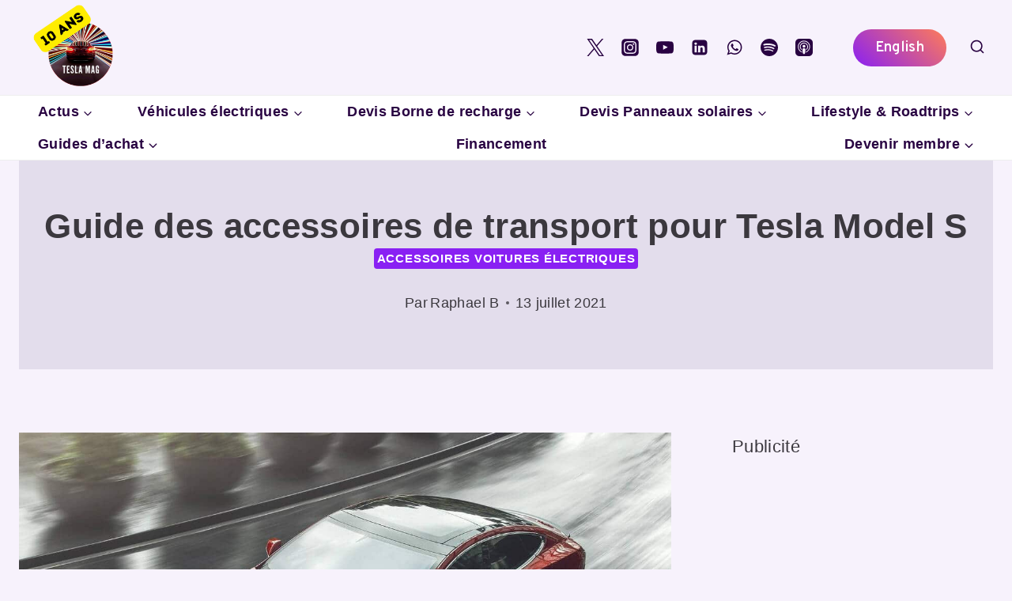

--- FILE ---
content_type: text/html; charset=UTF-8
request_url: https://www.tesla-mag.com/guide-des-accessoires-de-transport-pour-tesla-model-s/
body_size: 70171
content:
<!doctype html>
<html lang="fr-FR" class="no-js" itemtype="https://schema.org/Blog" itemscope>
<head>
	<meta charset="UTF-8">
	<meta name="viewport" content="width=device-width, initial-scale=1, minimum-scale=1">
	<meta name='robots' content='index, follow, max-image-preview:large, max-snippet:-1, max-video-preview:-1' />
	<style>img:is([sizes="auto" i], [sizes^="auto," i]) { contain-intrinsic-size: 3000px 1500px }</style>
	
	<!-- This site is optimized with the Yoast SEO Premium plugin v25.8 (Yoast SEO v25.8) - https://yoast.com/wordpress/plugins/seo/ -->
	<title>Guide des accessoires de transport pour Tesla Model S</title>
	<meta name="description" content="Tesla Mag vous propose ce guide des accessoires de transport pour la Tesla Model S, idéal pour vos week-ends ou vos départs en vacances" />
	<link rel="canonical" href="https://www.tesla-mag.com/guide-des-accessoires-de-transport-pour-tesla-model-s/" />
	<meta property="og:locale" content="fr_FR" />
	<meta property="og:type" content="article" />
	<meta property="og:title" content="Guide des accessoires de transport pour Tesla Model S" />
	<meta property="og:description" content="Tesla Mag vous propose ce guide des accessoires de transport pour la Tesla Model S, idéal pour vos week-ends ou vos départs en vacances" />
	<meta property="og:url" content="https://www.tesla-mag.com/guide-des-accessoires-de-transport-pour-tesla-model-s/" />
	<meta property="og:site_name" content="Tesla Mag" />
	<meta property="article:published_time" content="2021-07-13T15:38:30+00:00" />
	<meta property="og:image" content="https://www.tesla-mag.com/wp-content/uploads/2021/02/tesla-model-S-plaid.jpeg" />
	<meta property="og:image:width" content="1272" />
	<meta property="og:image:height" content="795" />
	<meta property="og:image:type" content="image/jpeg" />
	<meta name="author" content="Raphael B" />
	<meta name="twitter:card" content="summary_large_image" />
	<meta name="twitter:creator" content="@MagazineTesla" />
	<meta name="twitter:site" content="@MagazineTesla" />
	<meta name="twitter:label1" content="Écrit par" />
	<meta name="twitter:data1" content="Raphael B" />
	<meta name="twitter:label2" content="Durée de lecture estimée" />
	<meta name="twitter:data2" content="3 minutes" />
	<script type="application/ld+json" class="yoast-schema-graph">{"@context":"https://schema.org","@graph":[{"@type":"Article","@id":"https://www.tesla-mag.com/guide-des-accessoires-de-transport-pour-tesla-model-s/#article","isPartOf":{"@id":"https://www.tesla-mag.com/guide-des-accessoires-de-transport-pour-tesla-model-s/"},"author":{"name":"Raphael B","@id":"https://www.tesla-mag.com/#/schema/person/535dda21e33409d1c563746c4b0071f1"},"headline":"Guide des accessoires de transport pour Tesla Model S","datePublished":"2021-07-13T15:38:30+00:00","mainEntityOfPage":{"@id":"https://www.tesla-mag.com/guide-des-accessoires-de-transport-pour-tesla-model-s/"},"wordCount":504,"commentCount":0,"publisher":{"@id":"https://www.tesla-mag.com/#organization"},"image":{"@id":"https://www.tesla-mag.com/guide-des-accessoires-de-transport-pour-tesla-model-s/#primaryimage"},"thumbnailUrl":"https://www.tesla-mag.com/wp-content/uploads/2021/02/tesla-model-S-plaid.jpeg","articleSection":["Accessoires voitures électriques"],"inLanguage":"fr-FR","potentialAction":[{"@type":"CommentAction","name":"Comment","target":["https://www.tesla-mag.com/guide-des-accessoires-de-transport-pour-tesla-model-s/#respond"]}],"copyrightYear":"2021","copyrightHolder":{"@id":"https://www.tesla-mag.com/#organization"}},{"@type":"WebPage","@id":"https://www.tesla-mag.com/guide-des-accessoires-de-transport-pour-tesla-model-s/","url":"https://www.tesla-mag.com/guide-des-accessoires-de-transport-pour-tesla-model-s/","name":"Guide des accessoires de transport pour Tesla Model S","isPartOf":{"@id":"https://www.tesla-mag.com/#website"},"primaryImageOfPage":{"@id":"https://www.tesla-mag.com/guide-des-accessoires-de-transport-pour-tesla-model-s/#primaryimage"},"image":{"@id":"https://www.tesla-mag.com/guide-des-accessoires-de-transport-pour-tesla-model-s/#primaryimage"},"thumbnailUrl":"https://www.tesla-mag.com/wp-content/uploads/2021/02/tesla-model-S-plaid.jpeg","datePublished":"2021-07-13T15:38:30+00:00","description":"Tesla Mag vous propose ce guide des accessoires de transport pour la Tesla Model S, idéal pour vos week-ends ou vos départs en vacances","breadcrumb":{"@id":"https://www.tesla-mag.com/guide-des-accessoires-de-transport-pour-tesla-model-s/#breadcrumb"},"inLanguage":"fr-FR","potentialAction":[{"@type":"ReadAction","target":["https://www.tesla-mag.com/guide-des-accessoires-de-transport-pour-tesla-model-s/"]}]},{"@type":"ImageObject","inLanguage":"fr-FR","@id":"https://www.tesla-mag.com/guide-des-accessoires-de-transport-pour-tesla-model-s/#primaryimage","url":"https://www.tesla-mag.com/wp-content/uploads/2021/02/tesla-model-S-plaid.jpeg","contentUrl":"https://www.tesla-mag.com/wp-content/uploads/2021/02/tesla-model-S-plaid.jpeg","width":1272,"height":795,"caption":"tesla model S plaid"},{"@type":"BreadcrumbList","@id":"https://www.tesla-mag.com/guide-des-accessoires-de-transport-pour-tesla-model-s/#breadcrumb","itemListElement":[{"@type":"ListItem","position":1,"name":"Véhicule électrique","item":"https://www.tesla-mag.com/news-tesla/"},{"@type":"ListItem","position":2,"name":"Accessoires voitures électriques","item":"https://www.tesla-mag.com/news-tesla/accessoires/"},{"@type":"ListItem","position":3,"name":"Guide des accessoires de transport pour Tesla Model S"}]},{"@type":"WebSite","@id":"https://www.tesla-mag.com/#website","url":"https://www.tesla-mag.com/","name":"Tesla Mag","description":"L&#039;actualité du véhicule électrique, des énergies propres et de l&#039;innovation","publisher":{"@id":"https://www.tesla-mag.com/#organization"},"potentialAction":[{"@type":"SearchAction","target":{"@type":"EntryPoint","urlTemplate":"https://www.tesla-mag.com/?s={search_term_string}"},"query-input":{"@type":"PropertyValueSpecification","valueRequired":true,"valueName":"search_term_string"}}],"inLanguage":"fr-FR"},{"@type":"Organization","@id":"https://www.tesla-mag.com/#organization","name":"ATGROUP","url":"https://www.tesla-mag.com/","logo":{"@type":"ImageObject","inLanguage":"fr-FR","@id":"https://www.tesla-mag.com/#/schema/logo/image/","url":"https://www.tesla-mag.com/wp-content/uploads/2023/11/cropped-Tesla-mag-logo-1.jpg","contentUrl":"https://www.tesla-mag.com/wp-content/uploads/2023/11/cropped-Tesla-mag-logo-1.jpg","width":512,"height":512,"caption":"ATGROUP"},"image":{"@id":"https://www.tesla-mag.com/#/schema/logo/image/"},"sameAs":["https://x.com/MagazineTesla"]},{"@type":"Person","@id":"https://www.tesla-mag.com/#/schema/person/535dda21e33409d1c563746c4b0071f1","name":"Raphael B","image":{"@type":"ImageObject","inLanguage":"fr-FR","@id":"https://www.tesla-mag.com/#/schema/person/image/","url":"https://secure.gravatar.com/avatar/be54a034e8c9cfd78e2202ed93021e8146527b76541ae71c667d42e5d3aca673?s=96&d=mm&r=g","contentUrl":"https://secure.gravatar.com/avatar/be54a034e8c9cfd78e2202ed93021e8146527b76541ae71c667d42e5d3aca673?s=96&d=mm&r=g","caption":"Raphael B"},"url":"https://www.tesla-mag.com/author/raphael-b/"}]}</script>
	<!-- / Yoast SEO Premium plugin. -->


<link rel="alternate" type="application/rss+xml" title="Tesla Mag &raquo; Flux" href="https://www.tesla-mag.com/feed/" />
<link rel="alternate" type="application/rss+xml" title="Tesla Mag &raquo; Flux des commentaires" href="https://www.tesla-mag.com/comments/feed/" />
			<script>document.documentElement.classList.remove( 'no-js' );</script>
			<link rel="alternate" type="application/rss+xml" title="Tesla Mag &raquo; Guide des accessoires de transport pour Tesla Model S Flux des commentaires" href="https://www.tesla-mag.com/guide-des-accessoires-de-transport-pour-tesla-model-s/feed/" />
<script>
window._wpemojiSettings = {"baseUrl":"https:\/\/s.w.org\/images\/core\/emoji\/16.0.1\/72x72\/","ext":".png","svgUrl":"https:\/\/s.w.org\/images\/core\/emoji\/16.0.1\/svg\/","svgExt":".svg","source":{"concatemoji":"https:\/\/www.tesla-mag.com\/wp-includes\/js\/wp-emoji-release.min.js?ver=6.8.3"}};
/*! This file is auto-generated */
!function(s,n){var o,i,e;function c(e){try{var t={supportTests:e,timestamp:(new Date).valueOf()};sessionStorage.setItem(o,JSON.stringify(t))}catch(e){}}function p(e,t,n){e.clearRect(0,0,e.canvas.width,e.canvas.height),e.fillText(t,0,0);var t=new Uint32Array(e.getImageData(0,0,e.canvas.width,e.canvas.height).data),a=(e.clearRect(0,0,e.canvas.width,e.canvas.height),e.fillText(n,0,0),new Uint32Array(e.getImageData(0,0,e.canvas.width,e.canvas.height).data));return t.every(function(e,t){return e===a[t]})}function u(e,t){e.clearRect(0,0,e.canvas.width,e.canvas.height),e.fillText(t,0,0);for(var n=e.getImageData(16,16,1,1),a=0;a<n.data.length;a++)if(0!==n.data[a])return!1;return!0}function f(e,t,n,a){switch(t){case"flag":return n(e,"\ud83c\udff3\ufe0f\u200d\u26a7\ufe0f","\ud83c\udff3\ufe0f\u200b\u26a7\ufe0f")?!1:!n(e,"\ud83c\udde8\ud83c\uddf6","\ud83c\udde8\u200b\ud83c\uddf6")&&!n(e,"\ud83c\udff4\udb40\udc67\udb40\udc62\udb40\udc65\udb40\udc6e\udb40\udc67\udb40\udc7f","\ud83c\udff4\u200b\udb40\udc67\u200b\udb40\udc62\u200b\udb40\udc65\u200b\udb40\udc6e\u200b\udb40\udc67\u200b\udb40\udc7f");case"emoji":return!a(e,"\ud83e\udedf")}return!1}function g(e,t,n,a){var r="undefined"!=typeof WorkerGlobalScope&&self instanceof WorkerGlobalScope?new OffscreenCanvas(300,150):s.createElement("canvas"),o=r.getContext("2d",{willReadFrequently:!0}),i=(o.textBaseline="top",o.font="600 32px Arial",{});return e.forEach(function(e){i[e]=t(o,e,n,a)}),i}function t(e){var t=s.createElement("script");t.src=e,t.defer=!0,s.head.appendChild(t)}"undefined"!=typeof Promise&&(o="wpEmojiSettingsSupports",i=["flag","emoji"],n.supports={everything:!0,everythingExceptFlag:!0},e=new Promise(function(e){s.addEventListener("DOMContentLoaded",e,{once:!0})}),new Promise(function(t){var n=function(){try{var e=JSON.parse(sessionStorage.getItem(o));if("object"==typeof e&&"number"==typeof e.timestamp&&(new Date).valueOf()<e.timestamp+604800&&"object"==typeof e.supportTests)return e.supportTests}catch(e){}return null}();if(!n){if("undefined"!=typeof Worker&&"undefined"!=typeof OffscreenCanvas&&"undefined"!=typeof URL&&URL.createObjectURL&&"undefined"!=typeof Blob)try{var e="postMessage("+g.toString()+"("+[JSON.stringify(i),f.toString(),p.toString(),u.toString()].join(",")+"));",a=new Blob([e],{type:"text/javascript"}),r=new Worker(URL.createObjectURL(a),{name:"wpTestEmojiSupports"});return void(r.onmessage=function(e){c(n=e.data),r.terminate(),t(n)})}catch(e){}c(n=g(i,f,p,u))}t(n)}).then(function(e){for(var t in e)n.supports[t]=e[t],n.supports.everything=n.supports.everything&&n.supports[t],"flag"!==t&&(n.supports.everythingExceptFlag=n.supports.everythingExceptFlag&&n.supports[t]);n.supports.everythingExceptFlag=n.supports.everythingExceptFlag&&!n.supports.flag,n.DOMReady=!1,n.readyCallback=function(){n.DOMReady=!0}}).then(function(){return e}).then(function(){var e;n.supports.everything||(n.readyCallback(),(e=n.source||{}).concatemoji?t(e.concatemoji):e.wpemoji&&e.twemoji&&(t(e.twemoji),t(e.wpemoji)))}))}((window,document),window._wpemojiSettings);
</script>
<style id='wp-emoji-styles-inline-css'>

	img.wp-smiley, img.emoji {
		display: inline !important;
		border: none !important;
		box-shadow: none !important;
		height: 1em !important;
		width: 1em !important;
		margin: 0 0.07em !important;
		vertical-align: -0.1em !important;
		background: none !important;
		padding: 0 !important;
	}
</style>
<link rel='stylesheet' id='wp-block-library-css' href='https://www.tesla-mag.com/wp-includes/css/dist/block-library/style.min.css?ver=6.8.3' media='all' />
<style id='classic-theme-styles-inline-css'>
/*! This file is auto-generated */
.wp-block-button__link{color:#fff;background-color:#32373c;border-radius:9999px;box-shadow:none;text-decoration:none;padding:calc(.667em + 2px) calc(1.333em + 2px);font-size:1.125em}.wp-block-file__button{background:#32373c;color:#fff;text-decoration:none}
</style>
<style id='wpjoli-joli-table-of-contents-style-inline-css'>


</style>
<style id='global-styles-inline-css'>
:root{--wp--preset--aspect-ratio--square: 1;--wp--preset--aspect-ratio--4-3: 4/3;--wp--preset--aspect-ratio--3-4: 3/4;--wp--preset--aspect-ratio--3-2: 3/2;--wp--preset--aspect-ratio--2-3: 2/3;--wp--preset--aspect-ratio--16-9: 16/9;--wp--preset--aspect-ratio--9-16: 9/16;--wp--preset--color--black: #000000;--wp--preset--color--cyan-bluish-gray: #abb8c3;--wp--preset--color--white: #ffffff;--wp--preset--color--pale-pink: #f78da7;--wp--preset--color--vivid-red: #cf2e2e;--wp--preset--color--luminous-vivid-orange: #ff6900;--wp--preset--color--luminous-vivid-amber: #fcb900;--wp--preset--color--light-green-cyan: #7bdcb5;--wp--preset--color--vivid-green-cyan: #00d084;--wp--preset--color--pale-cyan-blue: #8ed1fc;--wp--preset--color--vivid-cyan-blue: #0693e3;--wp--preset--color--vivid-purple: #9b51e0;--wp--preset--color--theme-palette-1: var(--global-palette1);--wp--preset--color--theme-palette-2: var(--global-palette2);--wp--preset--color--theme-palette-3: var(--global-palette3);--wp--preset--color--theme-palette-4: var(--global-palette4);--wp--preset--color--theme-palette-5: var(--global-palette5);--wp--preset--color--theme-palette-6: var(--global-palette6);--wp--preset--color--theme-palette-7: var(--global-palette7);--wp--preset--color--theme-palette-8: var(--global-palette8);--wp--preset--color--theme-palette-9: var(--global-palette9);--wp--preset--color--theme-palette-10: var(--global-palette10);--wp--preset--color--theme-palette-11: var(--global-palette11);--wp--preset--color--theme-palette-12: var(--global-palette12);--wp--preset--color--theme-palette-13: var(--global-palette13);--wp--preset--color--theme-palette-14: var(--global-palette14);--wp--preset--color--theme-palette-15: var(--global-palette15);--wp--preset--gradient--vivid-cyan-blue-to-vivid-purple: linear-gradient(135deg,rgba(6,147,227,1) 0%,rgb(155,81,224) 100%);--wp--preset--gradient--light-green-cyan-to-vivid-green-cyan: linear-gradient(135deg,rgb(122,220,180) 0%,rgb(0,208,130) 100%);--wp--preset--gradient--luminous-vivid-amber-to-luminous-vivid-orange: linear-gradient(135deg,rgba(252,185,0,1) 0%,rgba(255,105,0,1) 100%);--wp--preset--gradient--luminous-vivid-orange-to-vivid-red: linear-gradient(135deg,rgba(255,105,0,1) 0%,rgb(207,46,46) 100%);--wp--preset--gradient--very-light-gray-to-cyan-bluish-gray: linear-gradient(135deg,rgb(238,238,238) 0%,rgb(169,184,195) 100%);--wp--preset--gradient--cool-to-warm-spectrum: linear-gradient(135deg,rgb(74,234,220) 0%,rgb(151,120,209) 20%,rgb(207,42,186) 40%,rgb(238,44,130) 60%,rgb(251,105,98) 80%,rgb(254,248,76) 100%);--wp--preset--gradient--blush-light-purple: linear-gradient(135deg,rgb(255,206,236) 0%,rgb(152,150,240) 100%);--wp--preset--gradient--blush-bordeaux: linear-gradient(135deg,rgb(254,205,165) 0%,rgb(254,45,45) 50%,rgb(107,0,62) 100%);--wp--preset--gradient--luminous-dusk: linear-gradient(135deg,rgb(255,203,112) 0%,rgb(199,81,192) 50%,rgb(65,88,208) 100%);--wp--preset--gradient--pale-ocean: linear-gradient(135deg,rgb(255,245,203) 0%,rgb(182,227,212) 50%,rgb(51,167,181) 100%);--wp--preset--gradient--electric-grass: linear-gradient(135deg,rgb(202,248,128) 0%,rgb(113,206,126) 100%);--wp--preset--gradient--midnight: linear-gradient(135deg,rgb(2,3,129) 0%,rgb(40,116,252) 100%);--wp--preset--font-size--small: var(--global-font-size-small);--wp--preset--font-size--medium: var(--global-font-size-medium);--wp--preset--font-size--large: var(--global-font-size-large);--wp--preset--font-size--x-large: 42px;--wp--preset--font-size--larger: var(--global-font-size-larger);--wp--preset--font-size--xxlarge: var(--global-font-size-xxlarge);--wp--preset--spacing--20: 0.44rem;--wp--preset--spacing--30: 0.67rem;--wp--preset--spacing--40: 1rem;--wp--preset--spacing--50: 1.5rem;--wp--preset--spacing--60: 2.25rem;--wp--preset--spacing--70: 3.38rem;--wp--preset--spacing--80: 5.06rem;--wp--preset--shadow--natural: 6px 6px 9px rgba(0, 0, 0, 0.2);--wp--preset--shadow--deep: 12px 12px 50px rgba(0, 0, 0, 0.4);--wp--preset--shadow--sharp: 6px 6px 0px rgba(0, 0, 0, 0.2);--wp--preset--shadow--outlined: 6px 6px 0px -3px rgba(255, 255, 255, 1), 6px 6px rgba(0, 0, 0, 1);--wp--preset--shadow--crisp: 6px 6px 0px rgba(0, 0, 0, 1);}:where(.is-layout-flex){gap: 0.5em;}:where(.is-layout-grid){gap: 0.5em;}body .is-layout-flex{display: flex;}.is-layout-flex{flex-wrap: wrap;align-items: center;}.is-layout-flex > :is(*, div){margin: 0;}body .is-layout-grid{display: grid;}.is-layout-grid > :is(*, div){margin: 0;}:where(.wp-block-columns.is-layout-flex){gap: 2em;}:where(.wp-block-columns.is-layout-grid){gap: 2em;}:where(.wp-block-post-template.is-layout-flex){gap: 1.25em;}:where(.wp-block-post-template.is-layout-grid){gap: 1.25em;}.has-black-color{color: var(--wp--preset--color--black) !important;}.has-cyan-bluish-gray-color{color: var(--wp--preset--color--cyan-bluish-gray) !important;}.has-white-color{color: var(--wp--preset--color--white) !important;}.has-pale-pink-color{color: var(--wp--preset--color--pale-pink) !important;}.has-vivid-red-color{color: var(--wp--preset--color--vivid-red) !important;}.has-luminous-vivid-orange-color{color: var(--wp--preset--color--luminous-vivid-orange) !important;}.has-luminous-vivid-amber-color{color: var(--wp--preset--color--luminous-vivid-amber) !important;}.has-light-green-cyan-color{color: var(--wp--preset--color--light-green-cyan) !important;}.has-vivid-green-cyan-color{color: var(--wp--preset--color--vivid-green-cyan) !important;}.has-pale-cyan-blue-color{color: var(--wp--preset--color--pale-cyan-blue) !important;}.has-vivid-cyan-blue-color{color: var(--wp--preset--color--vivid-cyan-blue) !important;}.has-vivid-purple-color{color: var(--wp--preset--color--vivid-purple) !important;}.has-black-background-color{background-color: var(--wp--preset--color--black) !important;}.has-cyan-bluish-gray-background-color{background-color: var(--wp--preset--color--cyan-bluish-gray) !important;}.has-white-background-color{background-color: var(--wp--preset--color--white) !important;}.has-pale-pink-background-color{background-color: var(--wp--preset--color--pale-pink) !important;}.has-vivid-red-background-color{background-color: var(--wp--preset--color--vivid-red) !important;}.has-luminous-vivid-orange-background-color{background-color: var(--wp--preset--color--luminous-vivid-orange) !important;}.has-luminous-vivid-amber-background-color{background-color: var(--wp--preset--color--luminous-vivid-amber) !important;}.has-light-green-cyan-background-color{background-color: var(--wp--preset--color--light-green-cyan) !important;}.has-vivid-green-cyan-background-color{background-color: var(--wp--preset--color--vivid-green-cyan) !important;}.has-pale-cyan-blue-background-color{background-color: var(--wp--preset--color--pale-cyan-blue) !important;}.has-vivid-cyan-blue-background-color{background-color: var(--wp--preset--color--vivid-cyan-blue) !important;}.has-vivid-purple-background-color{background-color: var(--wp--preset--color--vivid-purple) !important;}.has-black-border-color{border-color: var(--wp--preset--color--black) !important;}.has-cyan-bluish-gray-border-color{border-color: var(--wp--preset--color--cyan-bluish-gray) !important;}.has-white-border-color{border-color: var(--wp--preset--color--white) !important;}.has-pale-pink-border-color{border-color: var(--wp--preset--color--pale-pink) !important;}.has-vivid-red-border-color{border-color: var(--wp--preset--color--vivid-red) !important;}.has-luminous-vivid-orange-border-color{border-color: var(--wp--preset--color--luminous-vivid-orange) !important;}.has-luminous-vivid-amber-border-color{border-color: var(--wp--preset--color--luminous-vivid-amber) !important;}.has-light-green-cyan-border-color{border-color: var(--wp--preset--color--light-green-cyan) !important;}.has-vivid-green-cyan-border-color{border-color: var(--wp--preset--color--vivid-green-cyan) !important;}.has-pale-cyan-blue-border-color{border-color: var(--wp--preset--color--pale-cyan-blue) !important;}.has-vivid-cyan-blue-border-color{border-color: var(--wp--preset--color--vivid-cyan-blue) !important;}.has-vivid-purple-border-color{border-color: var(--wp--preset--color--vivid-purple) !important;}.has-vivid-cyan-blue-to-vivid-purple-gradient-background{background: var(--wp--preset--gradient--vivid-cyan-blue-to-vivid-purple) !important;}.has-light-green-cyan-to-vivid-green-cyan-gradient-background{background: var(--wp--preset--gradient--light-green-cyan-to-vivid-green-cyan) !important;}.has-luminous-vivid-amber-to-luminous-vivid-orange-gradient-background{background: var(--wp--preset--gradient--luminous-vivid-amber-to-luminous-vivid-orange) !important;}.has-luminous-vivid-orange-to-vivid-red-gradient-background{background: var(--wp--preset--gradient--luminous-vivid-orange-to-vivid-red) !important;}.has-very-light-gray-to-cyan-bluish-gray-gradient-background{background: var(--wp--preset--gradient--very-light-gray-to-cyan-bluish-gray) !important;}.has-cool-to-warm-spectrum-gradient-background{background: var(--wp--preset--gradient--cool-to-warm-spectrum) !important;}.has-blush-light-purple-gradient-background{background: var(--wp--preset--gradient--blush-light-purple) !important;}.has-blush-bordeaux-gradient-background{background: var(--wp--preset--gradient--blush-bordeaux) !important;}.has-luminous-dusk-gradient-background{background: var(--wp--preset--gradient--luminous-dusk) !important;}.has-pale-ocean-gradient-background{background: var(--wp--preset--gradient--pale-ocean) !important;}.has-electric-grass-gradient-background{background: var(--wp--preset--gradient--electric-grass) !important;}.has-midnight-gradient-background{background: var(--wp--preset--gradient--midnight) !important;}.has-small-font-size{font-size: var(--wp--preset--font-size--small) !important;}.has-medium-font-size{font-size: var(--wp--preset--font-size--medium) !important;}.has-large-font-size{font-size: var(--wp--preset--font-size--large) !important;}.has-x-large-font-size{font-size: var(--wp--preset--font-size--x-large) !important;}
:where(.wp-block-post-template.is-layout-flex){gap: 1.25em;}:where(.wp-block-post-template.is-layout-grid){gap: 1.25em;}
:where(.wp-block-columns.is-layout-flex){gap: 2em;}:where(.wp-block-columns.is-layout-grid){gap: 2em;}
:root :where(.wp-block-pullquote){font-size: 1.5em;line-height: 1.6;}
</style>
<link rel='stylesheet' id='wpjoli-joli-tocv2-styles-css' href='https://www.tesla-mag.com/wp-content/plugins/joli-table-of-contents/assets/public/css/wpjoli-joli-table-of-contents.min.css?ver=2.8.1' media='all' />
<link rel='stylesheet' id='wpjoli-joli-tocv2-theme-basic-light-css' href='https://www.tesla-mag.com/wp-content/plugins/joli-table-of-contents/assets/public/css/themes/basic-light.min.css?ver=2.8.1' media='all' />
<link rel='stylesheet' id='stripe-handler-ng-style-css' href='https://www.tesla-mag.com/wp-content/plugins/stripe-payments/public/assets/css/public.css?ver=2.0.95' media='all' />
<link rel='stylesheet' id='kadence-global-css' href='https://www.tesla-mag.com/wp-content/themes/kadence/assets/css/global.min.css?ver=1.4.3' media='all' />
<style id='kadence-global-inline-css'>
/* Kadence Base CSS */
:root{--global-palette1:#8920f3;--global-palette2:#6022a0;--global-palette3:#290342;--global-palette4:#3b383e;--global-palette5:#646366;--global-palette6:#6d6d6f;--global-palette7:#e3ddec;--global-palette8:#f7f2fc;--global-palette9:#ffffff;--global-palette10:oklch(from var(--global-palette1) calc(l + 0.10 * (1 - l)) calc(c * 1.00) calc(h + 180) / 100%);--global-palette11:#13612e;--global-palette12:#1159af;--global-palette13:#b82105;--global-palette14:#f7630c;--global-palette15:#f5a524;--global-palette9rgb:255, 255, 255;--global-palette-highlight:var(--global-palette1);--global-palette-highlight-alt:var(--global-palette1);--global-palette-highlight-alt2:var(--global-palette9);--global-palette-btn-bg:linear-gradient(43deg,rgb(137,32,243) 0%,rgb(255,124,88) 100%);--global-palette-btn-bg-hover:linear-gradient(135deg,rgb(137,32,243) 0%,rgb(255,124,88) 100%);--global-palette-btn:#ffffff;--global-palette-btn-hover:#ffffff;--global-palette-btn-sec-bg:var(--global-palette7);--global-palette-btn-sec-bg-hover:var(--global-palette2);--global-palette-btn-sec:var(--global-palette3);--global-palette-btn-sec-hover:var(--global-palette9);--global-body-font-family:Helvetica, sans-serif;--global-heading-font-family:Helvetica, sans-serif;--global-primary-nav-font-family:inherit;--global-fallback-font:sans-serif;--global-display-fallback-font:sans-serif;--global-content-width:1290px;--global-content-wide-width:calc(1290px + 230px);--global-content-narrow-width:842px;--global-content-edge-padding:1.5rem;--global-content-boxed-padding:2rem;--global-calc-content-width:calc(1290px - var(--global-content-edge-padding) - var(--global-content-edge-padding) );--wp--style--global--content-size:var(--global-calc-content-width);}.wp-site-blocks{--global-vw:calc( 100vw - ( 0.5 * var(--scrollbar-offset)));}body{background:var(--global-palette8);}body, input, select, optgroup, textarea{font-style:normal;font-weight:400;font-size:22px;line-height:1.605;letter-spacing:0.016em;font-family:var(--global-body-font-family);color:var(--global-palette4);}.content-bg, body.content-style-unboxed .site{background:var(--global-palette9);}h1,h2,h3,h4,h5,h6{font-family:var(--global-heading-font-family);}h1{font-style:normal;font-weight:400;font-size:41px;line-height:1.5;font-family:Helvetica, sans-serif;text-transform:none;color:var(--global-palette3);}h2{font-style:normal;font-weight:400;line-height:1.5;font-family:Helvetica, sans-serif;text-transform:none;color:var(--global-palette3);}h3{font-style:normal;font-weight:400;font-size:24px;line-height:1.5;font-family:Helvetica, sans-serif;text-transform:none;color:var(--global-palette3);}h4{font-style:normal;font-weight:400;font-size:22px;line-height:1.5;font-family:Helvetica, sans-serif;text-transform:capitalize;color:var(--global-palette4);}h5{font-style:normal;font-weight:400;font-size:20px;line-height:1.5;font-family:Helvetica, sans-serif;text-transform:capitalize;color:var(--global-palette4);}h6{font-style:normal;font-weight:400;font-size:18px;line-height:1.5;font-family:Helvetica, sans-serif;text-transform:capitalize;color:var(--global-palette5);}.entry-hero h1{font-style:normal;font-weight:400;}@media all and (max-width: 767px){h1{font-size:35px;}h2{font-size:25px;}h3{font-size:23px;}h4{font-size:20px;}h5{font-size:19px;}}.entry-hero .kadence-breadcrumbs{max-width:1290px;}.site-container, .site-header-row-layout-contained, .site-footer-row-layout-contained, .entry-hero-layout-contained, .comments-area, .alignfull > .wp-block-cover__inner-container, .alignwide > .wp-block-cover__inner-container{max-width:var(--global-content-width);}.content-width-narrow .content-container.site-container, .content-width-narrow .hero-container.site-container{max-width:var(--global-content-narrow-width);}@media all and (min-width: 1520px){.wp-site-blocks .content-container  .alignwide{margin-left:-115px;margin-right:-115px;width:unset;max-width:unset;}}@media all and (min-width: 1102px){.content-width-narrow .wp-site-blocks .content-container .alignwide{margin-left:-130px;margin-right:-130px;width:unset;max-width:unset;}}.content-style-boxed .wp-site-blocks .entry-content .alignwide{margin-left:calc( -1 * var( --global-content-boxed-padding ) );margin-right:calc( -1 * var( --global-content-boxed-padding ) );}.content-area{margin-top:5rem;margin-bottom:5rem;}@media all and (max-width: 1024px){.content-area{margin-top:3rem;margin-bottom:3rem;}}@media all and (max-width: 767px){.content-area{margin-top:2rem;margin-bottom:2rem;}}@media all and (max-width: 1024px){:root{--global-content-boxed-padding:2rem;}}@media all and (max-width: 767px){:root{--global-content-boxed-padding:1.5rem;}}.entry-content-wrap{padding:2rem;}@media all and (max-width: 1024px){.entry-content-wrap{padding:2rem;}}@media all and (max-width: 767px){.entry-content-wrap{padding:1.5rem;}}.entry.single-entry{box-shadow:0px 15px 15px -10px rgba(0,0,0,0.05);border-radius:6px 6px 6px 6px;}.entry.loop-entry{border-radius:6px 6px 6px 6px;overflow:hidden;box-shadow:0px 15px 15px -10px rgba(0,0,0,0.05);}.loop-entry .entry-content-wrap{padding:2rem;}@media all and (max-width: 1024px){.loop-entry .entry-content-wrap{padding:2rem;}}@media all and (max-width: 767px){.loop-entry .entry-content-wrap{padding:1.5rem;}}.primary-sidebar.widget-area .widget{margin-bottom:1.5em;color:var(--global-palette4);}.primary-sidebar.widget-area .widget-title{font-weight:700;font-size:20px;line-height:1.5;color:var(--global-palette3);}.elementor-button-wrapper .elementor-button{background-image:var(--global-palette-btn-bg);}.elementor-button-wrapper .elementor-button:hover, .elementor-button-wrapper .elementor-button:focus{background-image:var(--global-palette-btn-bg-hover);}button, .button, .wp-block-button__link, input[type="button"], input[type="reset"], input[type="submit"], .fl-button, .elementor-button-wrapper .elementor-button, .wc-block-components-checkout-place-order-button, .wc-block-cart__submit{font-style:normal;font-weight:600;font-size:18px;line-height:1.2;font-family:Overpass, sans-serif;text-transform:capitalize;border-radius:100px;padding:13px 28px 13px 28px;border:0px solid currentColor;box-shadow:0px 0px 0px -7px rgba(0,0,0,0);}.wp-block-button.is-style-outline .wp-block-button__link{padding:13px 28px 13px 28px;}button:hover, button:focus, button:active, .button:hover, .button:focus, .button:active, .wp-block-button__link:hover, .wp-block-button__link:focus, .wp-block-button__link:active, input[type="button"]:hover, input[type="button"]:focus, input[type="button"]:active, input[type="reset"]:hover, input[type="reset"]:focus, input[type="reset"]:active, input[type="submit"]:hover, input[type="submit"]:focus, input[type="submit"]:active, .elementor-button-wrapper .elementor-button:hover, .elementor-button-wrapper .elementor-button:focus, .elementor-button-wrapper .elementor-button:active, .wc-block-cart__submit:hover{box-shadow:0px 15px 25px -7px rgba(0,0,0,0);}.kb-button.kb-btn-global-outline.kb-btn-global-inherit{padding-top:calc(13px - 2px);padding-right:calc(28px - 2px);padding-bottom:calc(13px - 2px);padding-left:calc(28px - 2px);}button.button-style-secondary, .button.button-style-secondary, .wp-block-button__link.button-style-secondary, input[type="button"].button-style-secondary, input[type="reset"].button-style-secondary, input[type="submit"].button-style-secondary, .fl-button.button-style-secondary, .elementor-button-wrapper .elementor-button.button-style-secondary, .wc-block-components-checkout-place-order-button.button-style-secondary, .wc-block-cart__submit.button-style-secondary{font-style:normal;font-weight:600;font-size:18px;line-height:1.2;font-family:Overpass, sans-serif;text-transform:capitalize;}@media all and (min-width: 1025px){.transparent-header .entry-hero .entry-hero-container-inner{padding-top:calc(0px + 80px);}}@media all and (max-width: 1024px){.mobile-transparent-header .entry-hero .entry-hero-container-inner{padding-top:80px;}}@media all and (max-width: 767px){.mobile-transparent-header .entry-hero .entry-hero-container-inner{padding-top:80px;}}#kt-scroll-up-reader, #kt-scroll-up{border-radius:0px 0px 0px 0px;border-color:var(--global-palette2);bottom:30px;font-size:1.2em;padding:0.4em 0.4em 0.4em 0.4em;}#kt-scroll-up-reader.scroll-up-side-right, #kt-scroll-up.scroll-up-side-right{right:30px;}#kt-scroll-up-reader.scroll-up-side-left, #kt-scroll-up.scroll-up-side-left{left:30px;}body.single .entry-related{background:var(--global-palette9);}.wp-site-blocks .post-title h1{font-style:normal;font-weight:700;font-size:44px;line-height:1.3;font-family:Helvetica, sans-serif;text-transform:none;color:var(--global-palette4);}@media all and (max-width: 767px){.wp-site-blocks .post-title h1{font-size:30px;}}.entry-hero.post-hero-section .entry-header{min-height:264px;}.loop-entry.type-post h2.entry-title{font-style:normal;text-transform:none;color:var(--global-palette3);}.loop-entry.type-post .entry-meta{color:var(--global-palette6);}
/* Kadence Header CSS */
@media all and (max-width: 1024px){.mobile-transparent-header #masthead{position:absolute;left:0px;right:0px;z-index:100;}.kadence-scrollbar-fixer.mobile-transparent-header #masthead{right:var(--scrollbar-offset,0);}.mobile-transparent-header #masthead, .mobile-transparent-header .site-top-header-wrap .site-header-row-container-inner, .mobile-transparent-header .site-main-header-wrap .site-header-row-container-inner, .mobile-transparent-header .site-bottom-header-wrap .site-header-row-container-inner{background:transparent;}.site-header-row-tablet-layout-fullwidth, .site-header-row-tablet-layout-standard{padding:0px;}}@media all and (min-width: 1025px){.transparent-header #masthead{position:absolute;left:0px;right:0px;z-index:100;}.transparent-header.kadence-scrollbar-fixer #masthead{right:var(--scrollbar-offset,0);}.transparent-header #masthead, .transparent-header .site-top-header-wrap .site-header-row-container-inner, .transparent-header .site-main-header-wrap .site-header-row-container-inner, .transparent-header .site-bottom-header-wrap .site-header-row-container-inner{background:transparent;}}.site-branding a.brand img{max-width:150px;}.site-branding a.brand img.svg-logo-image{width:150px;}@media all and (max-width: 767px){.site-branding a.brand img{max-width:100px;}.site-branding a.brand img.svg-logo-image{width:100px;}}.site-branding{padding:0px 0px 0px 0px;}#masthead, #masthead .kadence-sticky-header.item-is-fixed:not(.item-at-start):not(.site-header-row-container):not(.site-main-header-wrap), #masthead .kadence-sticky-header.item-is-fixed:not(.item-at-start) > .site-header-row-container-inner{background:#ffffff;}.site-main-header-wrap .site-header-row-container-inner{border-top:1px solid #eeeeee;border-bottom:1px solid #eeeeee;}.site-main-header-inner-wrap{min-height:80px;}.site-top-header-wrap .site-header-row-container-inner{background:var(--global-palette8);}.site-top-header-inner-wrap{min-height:0px;}.site-top-header-wrap .site-header-row-container-inner>.site-container{padding:5px 25px 5px 25px;}.header-navigation[class*="header-navigation-style-underline"] .header-menu-container.primary-menu-container>ul>li>a:after{width:calc( 100% - 2.68em);}.main-navigation .primary-menu-container > ul > li.menu-item > a{padding-left:calc(2.68em / 2);padding-right:calc(2.68em / 2);padding-top:0.6em;padding-bottom:0.6em;color:#290342;}.main-navigation .primary-menu-container > ul > li.menu-item .dropdown-nav-special-toggle{right:calc(2.68em / 2);}.main-navigation .primary-menu-container > ul li.menu-item > a{font-style:normal;font-weight:600;font-size:18px;line-height:1.1;}.main-navigation .primary-menu-container > ul > li.menu-item > a:hover{color:var(--global-palette1);background:rgba(246,240,252,0);}.main-navigation .primary-menu-container > ul > li.menu-item.current-menu-item > a{color:var(--global-palette1);}.header-navigation .header-menu-container ul ul.sub-menu, .header-navigation .header-menu-container ul ul.submenu{background:var(--global-palette3);box-shadow:0px 2px 13px 0px rgba(0,0,0,0.1);}.header-navigation .header-menu-container ul ul li.menu-item, .header-menu-container ul.menu > li.kadence-menu-mega-enabled > ul > li.menu-item > a{border-bottom:1px solid rgba(255,255,255,0.1);border-radius:0px 0px 0px 0px;}.header-navigation .header-menu-container ul ul li.menu-item > a{width:200px;padding-top:1em;padding-bottom:1em;color:var(--global-palette8);font-style:normal;font-size:16px;line-height:1;}.header-navigation .header-menu-container ul ul li.menu-item > a:hover{color:var(--global-palette9);background:var(--global-palette1);border-radius:0px 0px 0px 0px;}.header-navigation .header-menu-container ul ul li.menu-item.current-menu-item > a{color:var(--global-palette9);background:var(--global-palette1);border-radius:0px 0px 0px 0px;}.mobile-toggle-open-container .menu-toggle-open, .mobile-toggle-open-container .menu-toggle-open:focus{color:var(--global-palette3);padding:0.4em 0.6em 0.4em 0.6em;font-size:14px;}.mobile-toggle-open-container .menu-toggle-open.menu-toggle-style-bordered{border:1px solid currentColor;}.mobile-toggle-open-container .menu-toggle-open .menu-toggle-icon{font-size:30px;}.mobile-toggle-open-container .menu-toggle-open:hover, .mobile-toggle-open-container .menu-toggle-open:focus-visible{color:var(--global-palette-highlight);}.mobile-navigation ul li{font-style:normal;font-weight:600;font-size:19px;line-height:1.2;}.mobile-navigation ul li a{padding-top:1em;padding-bottom:1em;}.mobile-navigation ul li > a, .mobile-navigation ul li.menu-item-has-children > .drawer-nav-drop-wrap{color:var(--global-palette8);}.mobile-navigation ul li.current-menu-item > a, .mobile-navigation ul li.current-menu-item.menu-item-has-children > .drawer-nav-drop-wrap{color:var(--global-palette-highlight);}.mobile-navigation ul li.menu-item-has-children .drawer-nav-drop-wrap, .mobile-navigation ul li:not(.menu-item-has-children) a{border-bottom:1px solid rgba(255,255,255,0.1);}.mobile-navigation:not(.drawer-navigation-parent-toggle-true) ul li.menu-item-has-children .drawer-nav-drop-wrap button{border-left:1px solid rgba(255,255,255,0.1);}#mobile-drawer .drawer-header .drawer-toggle{padding:0.6em 0.15em 0.6em 0.15em;font-size:24px;}#main-header .header-button{margin:0px 0px 0px 30px;border-radius:51px 51px 51px 51px;box-shadow:0px 0px 0px -7px rgba(0,0,0,0);}#main-header .header-button:hover{box-shadow:0px 15px 25px -7px rgba(0,0,0,0.1);}.header-social-wrap .header-social-inner-wrap{font-size:1em;gap:0.3em;}.header-social-wrap .header-social-inner-wrap .social-button{color:var(--global-palette3);background:rgba(0,0,0,0);border:2px none transparent;border-radius:3px;}.header-social-wrap .header-social-inner-wrap .social-button:hover{color:var(--global-palette1);}.search-toggle-open-container .search-toggle-open{background:rgba(227,221,236,0);color:var(--global-palette3);margin:0px 0px 0px 10px;}.search-toggle-open-container .search-toggle-open.search-toggle-style-bordered{border:1px solid currentColor;}.search-toggle-open-container .search-toggle-open .search-toggle-icon{font-size:1.1em;}.search-toggle-open-container .search-toggle-open:hover, .search-toggle-open-container .search-toggle-open:focus{color:var(--global-palette9);background:var(--global-palette1);}#search-drawer .drawer-inner{background:var(--global-palette3);}
/* Kadence Footer CSS */
#colophon{background:var(--global-palette3);}.site-middle-footer-wrap .site-footer-row-container-inner{font-style:normal;color:var(--global-palette9);}.site-footer .site-middle-footer-wrap a:where(:not(.button):not(.wp-block-button__link):not(.wp-element-button)){color:var(--global-palette9);}.site-footer .site-middle-footer-wrap a:where(:not(.button):not(.wp-block-button__link):not(.wp-element-button)):hover{color:var(--global-palette1);}.site-middle-footer-inner-wrap{padding-top:30px;padding-bottom:30px;grid-column-gap:30px;grid-row-gap:30px;}.site-middle-footer-inner-wrap .widget{margin-bottom:30px;}.site-middle-footer-inner-wrap .widget-area .widget-title{font-style:normal;color:var(--global-palette9);}.site-middle-footer-inner-wrap .site-footer-section:not(:last-child):after{right:calc(-30px / 2);}.site-top-footer-inner-wrap{padding-top:30px;padding-bottom:30px;grid-column-gap:30px;grid-row-gap:30px;}.site-top-footer-inner-wrap .widget{margin-bottom:30px;}.site-top-footer-inner-wrap .site-footer-section:not(:last-child):after{right:calc(-30px / 2);}.site-bottom-footer-wrap .site-footer-row-container-inner{font-style:normal;color:var(--global-palette9);border-top:1px solid #3e3063;}.site-footer .site-bottom-footer-wrap a:where(:not(.button):not(.wp-block-button__link):not(.wp-element-button)){color:var(--global-palette9);}.site-footer .site-bottom-footer-wrap a:where(:not(.button):not(.wp-block-button__link):not(.wp-element-button)):hover{color:var(--global-palette1);}.site-bottom-footer-inner-wrap{padding-top:10px;padding-bottom:10px;grid-column-gap:30px;}.site-bottom-footer-inner-wrap .widget{margin-bottom:30px;}.site-bottom-footer-inner-wrap .widget-area .widget-title{font-style:normal;color:var(--global-palette9);}.site-bottom-footer-inner-wrap .site-footer-section:not(:last-child):after{right:calc(-30px / 2);}.footer-social-wrap .footer-social-inner-wrap{font-size:1em;gap:0.68em;}.site-footer .site-footer-wrap .site-footer-section .footer-social-wrap .footer-social-inner-wrap .social-button{color:var(--global-palette9);background:rgba(0,0,0,0);border:2px none transparent;border-radius:3px;}.site-footer .site-footer-wrap .site-footer-section .footer-social-wrap .footer-social-inner-wrap .social-button:hover{color:var(--global-palette1);}
/* Kadence Pro Header CSS */
.header-navigation-dropdown-direction-left ul ul.submenu, .header-navigation-dropdown-direction-left ul ul.sub-menu{right:0px;left:auto;}.rtl .header-navigation-dropdown-direction-right ul ul.submenu, .rtl .header-navigation-dropdown-direction-right ul ul.sub-menu{left:0px;right:auto;}.header-account-button .nav-drop-title-wrap > .kadence-svg-iconset, .header-account-button > .kadence-svg-iconset{font-size:1.2em;}.site-header-item .header-account-button .nav-drop-title-wrap, .site-header-item .header-account-wrap > .header-account-button{display:flex;align-items:center;}.header-account-style-icon_label .header-account-label{padding-left:5px;}.header-account-style-label_icon .header-account-label{padding-right:5px;}.site-header-item .header-account-wrap .header-account-button{text-decoration:none;box-shadow:none;color:inherit;background:transparent;padding:0.6em 0em 0.6em 0em;}.header-mobile-account-wrap .header-account-button .nav-drop-title-wrap > .kadence-svg-iconset, .header-mobile-account-wrap .header-account-button > .kadence-svg-iconset{font-size:1.2em;}.header-mobile-account-wrap .header-account-button .nav-drop-title-wrap, .header-mobile-account-wrap > .header-account-button{display:flex;align-items:center;}.header-mobile-account-wrap.header-account-style-icon_label .header-account-label{padding-left:5px;}.header-mobile-account-wrap.header-account-style-label_icon .header-account-label{padding-right:5px;}.header-mobile-account-wrap .header-account-button{text-decoration:none;box-shadow:none;color:inherit;background:transparent;padding:0.6em 0em 0.6em 0em;}#login-drawer .drawer-inner .drawer-content{display:flex;justify-content:center;align-items:center;position:absolute;top:0px;bottom:0px;left:0px;right:0px;padding:0px;}#loginform p label{display:block;}#login-drawer #loginform{width:100%;}#login-drawer #loginform input{width:100%;}#login-drawer #loginform input[type="checkbox"]{width:auto;}#login-drawer .drawer-inner .drawer-header{position:relative;z-index:100;}#login-drawer .drawer-content_inner.widget_login_form_inner{padding:2em;width:100%;max-width:350px;border-radius:.25rem;background:var(--global-palette9);color:var(--global-palette4);}#login-drawer .lost_password a{color:var(--global-palette6);}#login-drawer .lost_password, #login-drawer .register-field{text-align:center;}#login-drawer .widget_login_form_inner p{margin-top:1.2em;margin-bottom:0em;}#login-drawer .widget_login_form_inner p:first-child{margin-top:0em;}#login-drawer .widget_login_form_inner label{margin-bottom:0.5em;}#login-drawer hr.register-divider{margin:1.2em 0;border-width:1px;}#login-drawer .register-field{font-size:90%;}@media all and (min-width: 1025px){#login-drawer hr.register-divider.hide-desktop{display:none;}#login-drawer p.register-field.hide-desktop{display:none;}}@media all and (max-width: 1024px){#login-drawer hr.register-divider.hide-mobile{display:none;}#login-drawer p.register-field.hide-mobile{display:none;}}@media all and (max-width: 767px){#login-drawer hr.register-divider.hide-mobile{display:none;}#login-drawer p.register-field.hide-mobile{display:none;}}.tertiary-navigation .tertiary-menu-container > ul > li.menu-item > a{padding-left:calc(1.2em / 2);padding-right:calc(1.2em / 2);padding-top:0.6em;padding-bottom:0.6em;color:var(--global-palette5);}.tertiary-navigation .tertiary-menu-container > ul li.menu-item a{font-style:normal;font-weight:400;font-size:18px;font-family:Helvetica, sans-serif;}.tertiary-navigation .tertiary-menu-container > ul > li.menu-item > a:hover{color:var(--global-palette-highlight);}.tertiary-navigation .tertiary-menu-container > ul > li.menu-item.current-menu-item > a{color:var(--global-palette3);}.header-navigation[class*="header-navigation-style-underline"] .header-menu-container.tertiary-menu-container>ul>li>a:after{width:calc( 100% - 1.2em);}.quaternary-navigation .quaternary-menu-container > ul > li.menu-item > a{padding-left:calc(1.2em / 2);padding-right:calc(1.2em / 2);padding-top:0.6em;padding-bottom:0.6em;color:var(--global-palette5);}.quaternary-navigation .quaternary-menu-container > ul > li.menu-item > a:hover{color:var(--global-palette-highlight);}.quaternary-navigation .quaternary-menu-container > ul > li.menu-item.current-menu-item > a{color:var(--global-palette3);}.header-navigation[class*="header-navigation-style-underline"] .header-menu-container.quaternary-menu-container>ul>li>a:after{width:calc( 100% - 1.2em);}#main-header .header-divider{border-right:1px solid var(--global-palette6);height:50%;}#main-header .header-divider2{border-right:1px solid var(--global-palette6);height:50%;}#main-header .header-divider3{border-right:1px solid var(--global-palette6);height:50%;}#mobile-header .header-mobile-divider, #mobile-drawer .header-mobile-divider{border-right:1px solid var(--global-palette6);height:50%;}#mobile-drawer .header-mobile-divider{border-top:1px solid var(--global-palette6);width:50%;}#mobile-header .header-mobile-divider2{border-right:1px solid var(--global-palette6);height:50%;}#mobile-drawer .header-mobile-divider2{border-top:1px solid var(--global-palette6);width:50%;}.header-item-search-bar form ::-webkit-input-placeholder{color:currentColor;opacity:0.5;}.header-item-search-bar form ::placeholder{color:currentColor;opacity:0.5;}.header-search-bar form{max-width:100%;width:240px;}.header-mobile-search-bar form{max-width:calc(100vw - var(--global-sm-spacing) - var(--global-sm-spacing));width:240px;}.header-widget-lstyle-normal .header-widget-area-inner a:not(.button){text-decoration:underline;}.element-contact-inner-wrap{display:flex;flex-wrap:wrap;align-items:center;margin-top:-0.6em;margin-left:calc(-0.6em / 2);margin-right:calc(-0.6em / 2);}.element-contact-inner-wrap .header-contact-item{display:inline-flex;flex-wrap:wrap;align-items:center;margin-top:0.6em;margin-left:calc(0.6em / 2);margin-right:calc(0.6em / 2);}.element-contact-inner-wrap .header-contact-item .kadence-svg-iconset{font-size:1em;}.header-contact-item img{display:inline-block;}.header-contact-item .contact-label{margin-left:0.3em;}.rtl .header-contact-item .contact-label{margin-right:0.3em;margin-left:0px;}.header-mobile-contact-wrap .element-contact-inner-wrap{display:flex;flex-wrap:wrap;align-items:center;margin-top:-0.6em;margin-left:calc(-0.6em / 2);margin-right:calc(-0.6em / 2);}.header-mobile-contact-wrap .element-contact-inner-wrap .header-contact-item{display:inline-flex;flex-wrap:wrap;align-items:center;margin-top:0.6em;margin-left:calc(0.6em / 2);margin-right:calc(0.6em / 2);}.header-mobile-contact-wrap .element-contact-inner-wrap .header-contact-item .kadence-svg-iconset{font-size:1em;}#main-header .header-button2{border:2px none transparent;box-shadow:0px 0px 0px -7px rgba(0,0,0,0);}#main-header .header-button2:hover{box-shadow:0px 15px 25px -7px rgba(0,0,0,0.1);}.mobile-header-button2-wrap .mobile-header-button-inner-wrap .mobile-header-button2{border:2px none transparent;box-shadow:0px 0px 0px -7px rgba(0,0,0,0);}.mobile-header-button2-wrap .mobile-header-button-inner-wrap .mobile-header-button2:hover{box-shadow:0px 15px 25px -7px rgba(0,0,0,0.1);}#widget-drawer.popup-drawer-layout-fullwidth .drawer-content .header-widget2, #widget-drawer.popup-drawer-layout-sidepanel .drawer-inner{max-width:1000px;}#widget-drawer.popup-drawer-layout-fullwidth .drawer-content .header-widget2{margin:0 auto;}.widget-toggle-open{display:flex;align-items:center;background:transparent;box-shadow:none;}.widget-toggle-open:hover, .widget-toggle-open:focus{border-color:currentColor;background:transparent;box-shadow:none;}.widget-toggle-open .widget-toggle-icon{display:flex;}.widget-toggle-open .widget-toggle-label{padding-right:5px;}.rtl .widget-toggle-open .widget-toggle-label{padding-left:5px;padding-right:0px;}.widget-toggle-open .widget-toggle-label:empty, .rtl .widget-toggle-open .widget-toggle-label:empty{padding-right:0px;padding-left:0px;}.widget-toggle-open-container .widget-toggle-open{color:var(--global-palette4);padding:0.4em 0.6em 0.4em 0.6em;font-size:14px;}.widget-toggle-open-container .widget-toggle-open.widget-toggle-style-bordered{border:1px solid currentColor;}.widget-toggle-open-container .widget-toggle-open .widget-toggle-icon{font-size:40px;}.widget-toggle-open-container .widget-toggle-open:hover, .widget-toggle-open-container .widget-toggle-open:focus{color:var(--global-palette-highlight);}#widget-drawer .header-widget-2style-normal a:not(.button){text-decoration:underline;}#widget-drawer .header-widget-2style-plain a:not(.button){text-decoration:none;}#widget-drawer .header-widget2 .widget-title{color:var(--global-palette9);}#widget-drawer .header-widget2{color:var(--global-palette8);}#widget-drawer .header-widget2 a:not(.button), #widget-drawer .header-widget2 .drawer-sub-toggle{color:var(--global-palette8);}#widget-drawer .header-widget2 a:not(.button):hover, #widget-drawer .header-widget2 .drawer-sub-toggle:hover{color:var(--global-palette9);}#mobile-secondary-site-navigation ul li{font-style:normal;font-size:12px;line-height:1px;}@media all and (max-width: 767px){#mobile-secondary-site-navigation ul li{font-size:14px;line-height:1px;}}#mobile-secondary-site-navigation ul li a{padding-top:1em;padding-bottom:1em;}#mobile-secondary-site-navigation ul li > a, #mobile-secondary-site-navigation ul li.menu-item-has-children > .drawer-nav-drop-wrap{color:var(--global-palette3);}#mobile-secondary-site-navigation ul li > a:hover, #mobile-secondary-site-navigation ul li.menu-item-has-children > .drawer-nav-drop-wrap:hover{color:var(--global-palette2);}#mobile-secondary-site-navigation ul li.current-menu-item > a, #mobile-secondary-site-navigation ul li.current-menu-item.menu-item-has-children > .drawer-nav-drop-wrap{color:var(--global-palette-highlight);}#mobile-secondary-site-navigation ul li.menu-item-has-children .drawer-nav-drop-wrap, #mobile-secondary-site-navigation ul li:not(.menu-item-has-children) a{border-bottom:0px solid rgba(255,255,255,0.1);}#mobile-secondary-site-navigation:not(.drawer-navigation-parent-toggle-true) ul li.menu-item-has-children .drawer-nav-drop-wrap button{border-left:0px solid rgba(255,255,255,0.1);}
</style>
<link rel='stylesheet' id='menu-addons-css' href='https://www.tesla-mag.com/wp-content/plugins/kadence-pro/dist/mega-menu/menu-addon.css?ver=1.1.14' media='all' />
<link rel='stylesheet' id='photoswipe-light-skin-css' href='https://www.tesla-mag.com/wp-content/plugins/kadence-galleries/assets/photoswipe/light-skin.css?ver=1.3.2' media='all' />
<link rel='stylesheet' id='kt-galleries-css-css' href='https://www.tesla-mag.com/wp-content/plugins/kadence-galleries/assets/css/kadence-galleries.css?ver=1.3.2' media='all' />
<style id='kadence-blocks-global-variables-inline-css'>
:root {--global-kb-font-size-sm:clamp(0.8rem, 0.73rem + 0.217vw, 0.9rem);--global-kb-font-size-md:clamp(1.1rem, 0.995rem + 0.326vw, 1.25rem);--global-kb-font-size-lg:clamp(1.75rem, 1.576rem + 0.543vw, 2rem);--global-kb-font-size-xl:clamp(2.25rem, 1.728rem + 1.63vw, 3rem);--global-kb-font-size-xxl:clamp(2.5rem, 1.456rem + 3.26vw, 4rem);--global-kb-font-size-xxxl:clamp(2.75rem, 0.489rem + 7.065vw, 6rem);}
</style>
<script src="https://www.tesla-mag.com/wp-includes/js/jquery/jquery.min.js?ver=3.7.1" id="jquery-core-js"></script>
<script src="https://www.tesla-mag.com/wp-includes/js/jquery/jquery-migrate.min.js?ver=3.4.1" id="jquery-migrate-js"></script>
<link rel="https://api.w.org/" href="https://www.tesla-mag.com/wp-json/" /><link rel="alternate" title="JSON" type="application/json" href="https://www.tesla-mag.com/wp-json/wp/v2/posts/35707" /><link rel="EditURI" type="application/rsd+xml" title="RSD" href="https://www.tesla-mag.com/xmlrpc.php?rsd" />
<meta name="generator" content="WordPress 6.8.3" />
<link rel='shortlink' href='https://www.tesla-mag.com/?p=35707' />
<link rel="alternate" title="oEmbed (JSON)" type="application/json+oembed" href="https://www.tesla-mag.com/wp-json/oembed/1.0/embed?url=https%3A%2F%2Fwww.tesla-mag.com%2Fguide-des-accessoires-de-transport-pour-tesla-model-s%2F" />
<link rel="alternate" title="oEmbed (XML)" type="text/xml+oembed" href="https://www.tesla-mag.com/wp-json/oembed/1.0/embed?url=https%3A%2F%2Fwww.tesla-mag.com%2Fguide-des-accessoires-de-transport-pour-tesla-model-s%2F&#038;format=xml" />
<script type='text/javascript'>window.presslabs = {"home_url":"https:\/\/www.tesla-mag.com"}</script><script type='text/javascript'>
	(function () {
		var pl_beacon = document.createElement('script');
		pl_beacon.type = 'text/javascript';
		pl_beacon.async = true;
		var host = 'https://www.tesla-mag.com';
		if ('https:' == document.location.protocol) {
			host = host.replace('http://', 'https://');
		}
		pl_beacon.src = host + '/' + 'kn9HeKJAC58P' + '.js?ts=' + Math.floor((Math.random() * 100000) + 1);
		var first_script_tag = document.getElementsByTagName('script')[0];
		first_script_tag.parentNode.insertBefore(pl_beacon, first_script_tag);
	})();
</script><link rel="preload" id="kadence-header-preload" href="https://www.tesla-mag.com/wp-content/themes/kadence/assets/css/header.min.css?ver=1.4.3" as="style">
<link rel="preload" id="kadence-content-preload" href="https://www.tesla-mag.com/wp-content/themes/kadence/assets/css/content.min.css?ver=1.4.3" as="style">
<link rel="preload" id="kadence-comments-preload" href="https://www.tesla-mag.com/wp-content/themes/kadence/assets/css/comments.min.css?ver=1.4.3" as="style">
<link rel="preload" id="kadence-sidebar-preload" href="https://www.tesla-mag.com/wp-content/themes/kadence/assets/css/sidebar.min.css?ver=1.4.3" as="style">
<link rel="preload" id="kadence-author-box-preload" href="https://www.tesla-mag.com/wp-content/themes/kadence/assets/css/author-box.min.css?ver=1.4.3" as="style">
<link rel="preload" id="kadence-related-posts-preload" href="https://www.tesla-mag.com/wp-content/themes/kadence/assets/css/related-posts.min.css?ver=1.4.3" as="style">
<link rel="preload" id="kad-splide-preload" href="https://www.tesla-mag.com/wp-content/themes/kadence/assets/css/kadence-splide.min.css?ver=1.4.3" as="style">
<link rel="preload" id="kadence-footer-preload" href="https://www.tesla-mag.com/wp-content/themes/kadence/assets/css/footer.min.css?ver=1.4.3" as="style">
<meta name="redi-version" content="1.2.7" /><!-- Google tag (gtag.js) -->
<script async src="https://www.googletagmanager.com/gtag/js?id=UA-41276264-1"></script>
<script>
  window.dataLayer = window.dataLayer || [];
  function gtag(){dataLayer.push(arguments);}
  gtag('js', new Date());

  gtag('config', 'UA-41276264-1');
</script>
<script async src="https://pagead2.googlesyndication.com/pagead/js/adsbygoogle.js?client=ca-pub-7455462018952491"
     crossorigin="anonymous"></script>
<link rel='stylesheet' id='kadence-fonts-gfonts-css' href='https://fonts.googleapis.com/css?family=Overpass:600&#038;display=swap' media='all' />
<link rel="icon" href="https://www.tesla-mag.com/wp-content/uploads/2023/11/cropped-Tesla-mag-logo-1-32x32.jpg" sizes="32x32" />
<link rel="icon" href="https://www.tesla-mag.com/wp-content/uploads/2023/11/cropped-Tesla-mag-logo-1-192x192.jpg" sizes="192x192" />
<link rel="apple-touch-icon" href="https://www.tesla-mag.com/wp-content/uploads/2023/11/cropped-Tesla-mag-logo-1-180x180.jpg" />
<meta name="msapplication-TileImage" content="https://www.tesla-mag.com/wp-content/uploads/2023/11/cropped-Tesla-mag-logo-1-270x270.jpg" />
		<style id="wp-custom-css">
			@media (max-width: 767px) {
    #mobile-secondary-site-navigation ul li {
        font-size: 12px !important;
        line-height: 1px;
    }
    
    /*for menu style*/
    .menu-item-92502 {
        border-radius: 7px;
        background: #006400; /* vert plus sombre */
        margin: 1px;
    }
    .menu-item-92502 > a {
        color: #ffffff !important;
    }
    .menu-item-92501 {
        background: #006400; /* vert plus sombre */
        border-radius: 7px;
        margin: 1px;
    }
    .menu-item-92501 > a {
        color: #ffffff !important;
    }    

    /**/
    .menu-item-1204 {
        margin-left: -5px !important;
    }
    .menu-item-92503 {
        margin-right: -5px;
    }
}
		</style>
		</head>

<body class="wp-singular post-template-default single single-post postid-35707 single-format-standard wp-custom-logo wp-embed-responsive wp-theme-kadence footer-on-bottom hide-focus-outline link-style-no-underline has-sidebar has-sticky-sidebar content-title-style-above content-width-normal content-style-boxed content-vertical-padding-show non-transparent-header mobile-non-transparent-header">
<script>window.pushMST_config={"vapidPK":"BJTpkIyK1L_AGzLBZI03ljOea_Gc1vUerj15ODXn-zn2dN3iIxConbmt1Smc9r7fKveqnMxCxw87oF1PDsgCFUI","enableOverlay":true,"swPath":"/sw.js","i18n":{}}; var pushmasterTag = document.createElement('script'); pushmasterTag.src = "https://cdn.pushmaster-cdn.xyz/scripts/publishers/63f64d983a3c7b000849f4a3/SDK.js"; pushmasterTag.setAttribute('defer',''); var firstScriptTag = document.getElementsByTagName('script')[0]; firstScriptTag.parentNode.insertBefore(pushmasterTag, firstScriptTag); </script>
<script async type="application/javascript"
        src="https://news.google.com/swg/js/v1/swg-basic.js"></script>
<script>
  (self.SWG_BASIC = self.SWG_BASIC || []).push( basicSubscriptions => {
    basicSubscriptions.init({
      type: "NewsArticle",
      isPartOfType: ["Product"],
      isPartOfProductId: "CAoiEOPkxpKLH0nIA-zanwBaE6k:openaccess",
      clientOptions: { theme: "light", lang: "fr" },
    });
  });
</script><div id="wrapper" class="site wp-site-blocks">
			<a class="skip-link screen-reader-text scroll-ignore" href="#main">Aller au contenu</a>
		<link rel='stylesheet' id='kadence-header-css' href='https://www.tesla-mag.com/wp-content/themes/kadence/assets/css/header.min.css?ver=1.4.3' media='all' />
<header id="masthead" class="site-header" role="banner" itemtype="https://schema.org/WPHeader" itemscope>
	<div id="main-header" class="site-header-wrap">
		<div class="site-header-inner-wrap">
			<div class="site-header-upper-wrap">
				<div class="site-header-upper-inner-wrap">
					<div class="site-top-header-wrap site-header-row-container site-header-focus-item site-header-row-layout-standard" data-section="kadence_customizer_header_top">
	<div class="site-header-row-container-inner">
				<div class="site-container">
			<div class="site-top-header-inner-wrap site-header-row site-header-row-has-sides site-header-row-no-center">
									<div class="site-header-top-section-left site-header-section site-header-section-left">
						<div class="site-header-item site-header-focus-item" data-section="title_tagline">
	<div class="site-branding branding-layout-standard site-brand-logo-only"><a class="brand has-logo-image" href="https://www.tesla-mag.com/" rel="home"><img width="272" height="200" src="https://www.tesla-mag.com/wp-content/uploads/2023/12/cropped-Design-sans-titre-5.png" class="custom-logo" alt="Tesla Mag" decoding="async" fetchpriority="high" /></a></div></div><!-- data-section="title_tagline" -->
					</div>
																	<div class="site-header-top-section-right site-header-section site-header-section-right">
						<div class="site-header-item site-header-focus-item" data-section="kadence_customizer_header_social">
	<div class="header-social-wrap"><div class="header-social-inner-wrap element-social-inner-wrap social-show-label-false social-style-filled"><a href="https://twitter.com/MagazineTesla" aria-label="Twitter" target="_blank" rel="noopener noreferrer"  class="social-button header-social-item social-link-twitter"><span class="kadence-svg-iconset"><svg class="kadence-svg-icon kadence-twitter-x-svg" fill="currentColor" version="1.1" xmlns="http://www.w3.org/2000/svg" width="23" height="24" viewBox="0 0 23 24"><title>X</title><path d="M13.969 10.157l8.738-10.157h-2.071l-7.587 8.819-6.060-8.819h-6.989l9.164 13.336-9.164 10.651h2.071l8.012-9.313 6.4 9.313h6.989l-9.503-13.831zM11.133 13.454l-8.316-11.895h3.181l14.64 20.941h-3.181l-6.324-9.046z"></path>
				</svg></span></a><a href="https://www.instagram.com/teslamagofficiel/" aria-label="Instagram" target="_blank" rel="noopener noreferrer"  class="social-button header-social-item social-link-instagram"><span class="kadence-svg-iconset"><svg class="kadence-svg-icon kadence-instagram-svg" fill="currentColor" version="1.1" xmlns="http://www.w3.org/2000/svg" width="32" height="32" viewBox="0 0 32 32"><title>Instagram</title><path d="M21.138 0.242c3.767 0.007 3.914 0.038 4.65 0.144 1.52 0.219 2.795 0.825 3.837 1.821 0.584 0.562 0.987 1.112 1.349 1.848 0.442 0.899 0.659 1.75 0.758 3.016 0.021 0.271 0.031 4.592 0.031 8.916s-0.009 8.652-0.030 8.924c-0.098 1.245-0.315 2.104-0.743 2.986-0.851 1.755-2.415 3.035-4.303 3.522-0.685 0.177-1.304 0.26-2.371 0.31-0.381 0.019-4.361 0.024-8.342 0.024s-7.959-0.012-8.349-0.029c-0.921-0.044-1.639-0.136-2.288-0.303-1.876-0.485-3.469-1.784-4.303-3.515-0.436-0.904-0.642-1.731-0.751-3.045-0.031-0.373-0.039-2.296-0.039-8.87 0-2.215-0.002-3.866 0-5.121 0.006-3.764 0.037-3.915 0.144-4.652 0.219-1.518 0.825-2.795 1.825-3.833 0.549-0.569 1.105-0.975 1.811-1.326 0.915-0.456 1.756-0.668 3.106-0.781 0.374-0.031 2.298-0.038 8.878-0.038h5.13zM15.999 4.364v0c-3.159 0-3.555 0.014-4.796 0.070-1.239 0.057-2.084 0.253-2.824 0.541-0.765 0.297-1.415 0.695-2.061 1.342s-1.045 1.296-1.343 2.061c-0.288 0.74-0.485 1.586-0.541 2.824-0.056 1.241-0.070 1.638-0.070 4.798s0.014 3.556 0.070 4.797c0.057 1.239 0.253 2.084 0.541 2.824 0.297 0.765 0.695 1.415 1.342 2.061s1.296 1.046 2.061 1.343c0.74 0.288 1.586 0.484 2.825 0.541 1.241 0.056 1.638 0.070 4.798 0.070s3.556-0.014 4.797-0.070c1.239-0.057 2.085-0.253 2.826-0.541 0.765-0.297 1.413-0.696 2.060-1.343s1.045-1.296 1.343-2.061c0.286-0.74 0.482-1.586 0.541-2.824 0.056-1.241 0.070-1.637 0.070-4.797s-0.015-3.557-0.070-4.798c-0.058-1.239-0.255-2.084-0.541-2.824-0.298-0.765-0.696-1.415-1.343-2.061s-1.295-1.045-2.061-1.342c-0.742-0.288-1.588-0.484-2.827-0.541-1.241-0.056-1.636-0.070-4.796-0.070zM14.957 6.461c0.31-0 0.655 0 1.044 0 3.107 0 3.475 0.011 4.702 0.067 1.135 0.052 1.75 0.241 2.16 0.401 0.543 0.211 0.93 0.463 1.337 0.87s0.659 0.795 0.871 1.338c0.159 0.41 0.349 1.025 0.401 2.16 0.056 1.227 0.068 1.595 0.068 4.701s-0.012 3.474-0.068 4.701c-0.052 1.135-0.241 1.75-0.401 2.16-0.211 0.543-0.463 0.93-0.871 1.337s-0.794 0.659-1.337 0.87c-0.41 0.16-1.026 0.349-2.16 0.401-1.227 0.056-1.595 0.068-4.702 0.068s-3.475-0.012-4.702-0.068c-1.135-0.052-1.75-0.242-2.161-0.401-0.543-0.211-0.931-0.463-1.338-0.87s-0.659-0.794-0.871-1.337c-0.159-0.41-0.349-1.025-0.401-2.16-0.056-1.227-0.067-1.595-0.067-4.703s0.011-3.474 0.067-4.701c0.052-1.135 0.241-1.75 0.401-2.16 0.211-0.543 0.463-0.931 0.871-1.338s0.795-0.659 1.338-0.871c0.41-0.16 1.026-0.349 2.161-0.401 1.073-0.048 1.489-0.063 3.658-0.065v0.003zM16.001 10.024c-3.3 0-5.976 2.676-5.976 5.976s2.676 5.975 5.976 5.975c3.3 0 5.975-2.674 5.975-5.975s-2.675-5.976-5.975-5.976zM16.001 12.121c2.142 0 3.879 1.736 3.879 3.879s-1.737 3.879-3.879 3.879c-2.142 0-3.879-1.737-3.879-3.879s1.736-3.879 3.879-3.879zM22.212 8.393c-0.771 0-1.396 0.625-1.396 1.396s0.625 1.396 1.396 1.396 1.396-0.625 1.396-1.396c0-0.771-0.625-1.396-1.396-1.396v0.001z"></path>
				</svg></span></a><a href="https://www.youtube.com/channel/UCkHbjk69tL2v5-hbowe3eJA" aria-label="YouTube" target="_blank" rel="noopener noreferrer"  class="social-button header-social-item social-link-youtube"><span class="kadence-svg-iconset"><svg class="kadence-svg-icon kadence-youtube-svg" fill="currentColor" version="1.1" xmlns="http://www.w3.org/2000/svg" width="28" height="28" viewBox="0 0 28 28"><title>YouTube</title><path d="M11.109 17.625l7.562-3.906-7.562-3.953v7.859zM14 4.156c5.891 0 9.797 0.281 9.797 0.281 0.547 0.063 1.75 0.063 2.812 1.188 0 0 0.859 0.844 1.109 2.781 0.297 2.266 0.281 4.531 0.281 4.531v2.125s0.016 2.266-0.281 4.531c-0.25 1.922-1.109 2.781-1.109 2.781-1.062 1.109-2.266 1.109-2.812 1.172 0 0-3.906 0.297-9.797 0.297v0c-7.281-0.063-9.516-0.281-9.516-0.281-0.625-0.109-2.031-0.078-3.094-1.188 0 0-0.859-0.859-1.109-2.781-0.297-2.266-0.281-4.531-0.281-4.531v-2.125s-0.016-2.266 0.281-4.531c0.25-1.937 1.109-2.781 1.109-2.781 1.062-1.125 2.266-1.125 2.812-1.188 0 0 3.906-0.281 9.797-0.281v0z"></path>
				</svg></span></a><a href="https://www.linkedin.com/company/tesla-magazine/" aria-label="Linkedin" target="_blank" rel="noopener noreferrer"  class="social-button header-social-item social-link-linkedin"><span class="kadence-svg-iconset"><svg class="kadence-svg-icon kadence-linkedin-svg" fill="currentColor" version="1.1" xmlns="http://www.w3.org/2000/svg" width="24" height="28" viewBox="0 0 24 28"><title>Linkedin</title><path d="M3.703 22.094h3.609v-10.844h-3.609v10.844zM7.547 7.906c-0.016-1.062-0.781-1.875-2.016-1.875s-2.047 0.812-2.047 1.875c0 1.031 0.781 1.875 2 1.875h0.016c1.266 0 2.047-0.844 2.047-1.875zM16.688 22.094h3.609v-6.219c0-3.328-1.781-4.875-4.156-4.875-1.937 0-2.797 1.078-3.266 1.828h0.031v-1.578h-3.609s0.047 1.016 0 10.844v0h3.609v-6.062c0-0.313 0.016-0.641 0.109-0.875 0.266-0.641 0.859-1.313 1.859-1.313 1.297 0 1.813 0.984 1.813 2.453v5.797zM24 6.5v15c0 2.484-2.016 4.5-4.5 4.5h-15c-2.484 0-4.5-2.016-4.5-4.5v-15c0-2.484 2.016-4.5 4.5-4.5h15c2.484 0 4.5 2.016 4.5 4.5z"></path>
				</svg></span></a><a href="https://whatsapp.com/channel/0029VaU2xKe6LwHtSEUMT83p" aria-label="WhatsApp" target="_blank" rel="noopener noreferrer"  class="social-button header-social-item social-link-whatsapp"><span class="kadence-svg-iconset"><svg class="kadence-svg-icon kadence-whatsapp-svg" fill="currentColor" version="1.1" xmlns="http://www.w3.org/2000/svg" width="24" height="28" viewBox="0 0 24 28"><title>WhatsApp</title><path d="M15.391 15.219c0.266 0 2.812 1.328 2.922 1.516 0.031 0.078 0.031 0.172 0.031 0.234 0 0.391-0.125 0.828-0.266 1.188-0.359 0.875-1.813 1.437-2.703 1.437-0.75 0-2.297-0.656-2.969-0.969-2.234-1.016-3.625-2.75-4.969-4.734-0.594-0.875-1.125-1.953-1.109-3.031v-0.125c0.031-1.031 0.406-1.766 1.156-2.469 0.234-0.219 0.484-0.344 0.812-0.344 0.187 0 0.375 0.047 0.578 0.047 0.422 0 0.5 0.125 0.656 0.531 0.109 0.266 0.906 2.391 0.906 2.547 0 0.594-1.078 1.266-1.078 1.625 0 0.078 0.031 0.156 0.078 0.234 0.344 0.734 1 1.578 1.594 2.141 0.719 0.688 1.484 1.141 2.359 1.578 0.109 0.063 0.219 0.109 0.344 0.109 0.469 0 1.25-1.516 1.656-1.516zM12.219 23.5c5.406 0 9.812-4.406 9.812-9.812s-4.406-9.812-9.812-9.812-9.812 4.406-9.812 9.812c0 2.063 0.656 4.078 1.875 5.75l-1.234 3.641 3.781-1.203c1.594 1.047 3.484 1.625 5.391 1.625zM12.219 1.906c6.5 0 11.781 5.281 11.781 11.781s-5.281 11.781-11.781 11.781c-1.984 0-3.953-0.5-5.703-1.469l-6.516 2.094 2.125-6.328c-1.109-1.828-1.687-3.938-1.687-6.078 0-6.5 5.281-11.781 11.781-11.781z"></path>
				</svg></span></a><a href="https://open.spotify.com/show/7y3QwjrJerpLYbW4KsA7dn" aria-label="Spotify" target="_blank" rel="noopener noreferrer"  class="social-button header-social-item social-link-spotify"><span class="kadence-svg-iconset"><svg class="kadence-svg-icon kadence-spotify-svg" fill="currentColor" version="1.1" xmlns="http://www.w3.org/2000/svg" width="24" height="24" viewBox="0 0 24 24"><title>Spotify</title><path d="M12 0C5.4 0 0 5.4 0 12s5.4 12 12 12 12-5.4 12-12S18.66 0 12 0zm5.521 17.34c-.24.359-.66.48-1.021.24-2.82-1.74-6.36-2.101-10.561-1.141-.418.122-.779-.179-.899-.539-.12-.421.18-.78.54-.9 4.56-1.021 8.52-.6 11.64 1.32.42.18.479.659.301 1.02zm1.44-3.3c-.301.42-.841.6-1.262.3-3.239-1.98-8.159-2.58-11.939-1.38-.479.12-1.02-.12-1.14-.6-.12-.48.12-1.021.6-1.141C9.6 9.9 15 10.561 18.72 12.84c.361.181.54.78.241 1.2zm.12-3.36C15.24 8.4 8.82 8.16 5.16 9.301c-.6.179-1.2-.181-1.38-.721-.18-.601.18-1.2.72-1.381 4.26-1.26 11.28-1.02 15.721 1.621.539.3.719 1.02.419 1.56-.299.421-1.02.599-1.559.3z" />
				</svg></span></a><a href="https://podcasts.apple.com/fr/podcast/tesla-magazine/id1506585985" aria-label="Apple Podcast" target="_blank" rel="noopener noreferrer"  class="social-button header-social-item social-link-apple_podcasts"><span class="kadence-svg-iconset"><svg class="kadence-svg-icon kadence-apple-podcasts-svg" fill="currentColor" version="1.1" xmlns="http://www.w3.org/2000/svg" width="24" height="24" viewBox="0 0 24 24"><title>Apple Podcasts</title><path d="M5.34 0A5.328 5.328 0 000 5.34v13.32A5.328 5.328 0 005.34 24h13.32A5.328 5.328 0 0024 18.66V5.34A5.328 5.328 0 0018.66 0zm6.525 2.568c2.336 0 4.448.902 6.056 2.587 1.224 1.272 1.912 2.619 2.264 4.392.12.59.12 2.2.007 2.864a8.506 8.506 0 01-3.24 5.296c-.608.46-2.096 1.261-2.336 1.261-.088 0-.096-.091-.056-.46.072-.592.144-.715.48-.856.536-.224 1.448-.874 2.008-1.435a7.644 7.644 0 002.008-3.536c.208-.824.184-2.656-.048-3.504-.728-2.696-2.928-4.792-5.624-5.352-.784-.16-2.208-.16-3 0-2.728.56-4.984 2.76-5.672 5.528-.184.752-.184 2.584 0 3.336.456 1.832 1.64 3.512 3.192 4.512.304.2.672.408.824.472.336.144.408.264.472.856.04.36.03.464-.056.464-.056 0-.464-.176-.896-.384l-.04-.03c-2.472-1.216-4.056-3.274-4.632-6.012-.144-.706-.168-2.392-.03-3.04.36-1.74 1.048-3.1 2.192-4.304 1.648-1.737 3.768-2.656 6.128-2.656zm.134 2.81c.409.004.803.04 1.106.106 2.784.62 4.76 3.408 4.376 6.174-.152 1.114-.536 2.03-1.216 2.88-.336.43-1.152 1.15-1.296 1.15-.023 0-.048-.272-.048-.603v-.605l.416-.496c1.568-1.878 1.456-4.502-.256-6.224-.664-.67-1.432-1.064-2.424-1.246-.64-.118-.776-.118-1.448-.008-1.02.167-1.81.562-2.512 1.256-1.72 1.704-1.832 4.342-.264 6.222l.413.496v.608c0 .336-.027.608-.06.608-.03 0-.264-.16-.512-.36l-.034-.011c-.832-.664-1.568-1.842-1.872-2.997-.184-.698-.184-2.024.008-2.72.504-1.878 1.888-3.335 3.808-4.019.41-.145 1.133-.22 1.814-.211zm-.13 2.99c.31 0 .62.06.844.178.488.253.888.745 1.04 1.259.464 1.578-1.208 2.96-2.72 2.254h-.015c-.712-.331-1.096-.956-1.104-1.77 0-.733.408-1.371 1.112-1.745.224-.117.534-.176.844-.176zm-.011 4.728c.988-.004 1.706.349 1.97.97.198.464.124 1.932-.218 4.302-.232 1.656-.36 2.074-.68 2.356-.44.39-1.064.498-1.656.288h-.003c-.716-.257-.87-.605-1.164-2.644-.341-2.37-.416-3.838-.218-4.302.262-.616.974-.966 1.97-.97z" />
				</svg></span></a></div></div></div><!-- data-section="header_social" -->
<div class="site-header-item site-header-focus-item" data-section="kadence_customizer_header_button">
	<div class="header-button-wrap"><div class="header-button-inner-wrap"><a href="https://www.tesla-mag.com/en/" target="_blank" rel="noopener noreferrer" class="button header-button button-size-medium button-style-filled">English</a></div></div></div><!-- data-section="header_button" -->
<div class="site-header-item site-header-focus-item" data-section="kadence_customizer_header_search">
		<div class="search-toggle-open-container">
						<button class="search-toggle-open drawer-toggle search-toggle-style-default" aria-label="Afficher le formulaire de recherche" aria-haspopup="dialog" aria-controls="search-drawer" data-toggle-target="#search-drawer" data-toggle-body-class="showing-popup-drawer-from-full" aria-expanded="false" data-set-focus="#search-drawer .search-field"
					>
						<span class="search-toggle-icon"><span class="kadence-svg-iconset"><svg aria-hidden="true" class="kadence-svg-icon kadence-search2-svg" fill="currentColor" version="1.1" xmlns="http://www.w3.org/2000/svg" width="24" height="24" viewBox="0 0 24 24"><title>Rechercher</title><path d="M16.041 15.856c-0.034 0.026-0.067 0.055-0.099 0.087s-0.060 0.064-0.087 0.099c-1.258 1.213-2.969 1.958-4.855 1.958-1.933 0-3.682-0.782-4.95-2.050s-2.050-3.017-2.050-4.95 0.782-3.682 2.050-4.95 3.017-2.050 4.95-2.050 3.682 0.782 4.95 2.050 2.050 3.017 2.050 4.95c0 1.886-0.745 3.597-1.959 4.856zM21.707 20.293l-3.675-3.675c1.231-1.54 1.968-3.493 1.968-5.618 0-2.485-1.008-4.736-2.636-6.364s-3.879-2.636-6.364-2.636-4.736 1.008-6.364 2.636-2.636 3.879-2.636 6.364 1.008 4.736 2.636 6.364 3.879 2.636 6.364 2.636c2.125 0 4.078-0.737 5.618-1.968l3.675 3.675c0.391 0.391 1.024 0.391 1.414 0s0.391-1.024 0-1.414z"></path>
				</svg></span></span>
		</button>
	</div>
	</div><!-- data-section="header_search" -->
					</div>
							</div>
		</div>
	</div>
</div>
<div class="site-main-header-wrap site-header-row-container site-header-focus-item site-header-row-layout-standard" data-section="kadence_customizer_header_main">
	<div class="site-header-row-container-inner">
				<div class="site-container">
			<div class="site-main-header-inner-wrap site-header-row site-header-row-only-center-column site-header-row-center-column">
													<div class="site-header-main-section-center site-header-section site-header-section-center">
						<div class="site-header-item site-header-focus-item site-header-item-main-navigation header-navigation-layout-stretch-true header-navigation-layout-fill-stretch-false" data-section="kadence_customizer_primary_navigation">
		<nav id="site-navigation" class="main-navigation header-navigation hover-to-open nav--toggle-sub header-navigation-style-standard header-navigation-dropdown-animation-fade-up" role="navigation" aria-label="Principal">
			<div class="primary-menu-container header-menu-container">
	<ul id="primary-menu" class="menu"><li id="menu-item-93867" class="menu-item menu-item-type-taxonomy menu-item-object-category menu-item-has-children menu-item-93867"><a href="https://www.tesla-mag.com/marche-vehicule-electrique/"><span class="nav-drop-title-wrap">Actus<span class="dropdown-nav-toggle"><span class="kadence-svg-iconset svg-baseline"><svg aria-hidden="true" class="kadence-svg-icon kadence-arrow-down-svg" fill="currentColor" version="1.1" xmlns="http://www.w3.org/2000/svg" width="24" height="24" viewBox="0 0 24 24"><title>Déplier</title><path d="M5.293 9.707l6 6c0.391 0.391 1.024 0.391 1.414 0l6-6c0.391-0.391 0.391-1.024 0-1.414s-1.024-0.391-1.414 0l-5.293 5.293-5.293-5.293c-0.391-0.391-1.024-0.391-1.414 0s-0.391 1.024 0 1.414z"></path>
				</svg></span></span></span></a>
<ul class="sub-menu">
	<li id="menu-item-95005" class="menu-item menu-item-type-taxonomy menu-item-object-category menu-item-95005"><a href="https://www.tesla-mag.com/marche-vehicule-electrique/">Actu mobilité électrique</a></li>
	<li id="menu-item-95006" class="menu-item menu-item-type-taxonomy menu-item-object-category menu-item-95006"><a href="https://www.tesla-mag.com/marche-vehicule-electrique/tesla/">Tesla</a></li>
	<li id="menu-item-95007" class="menu-item menu-item-type-taxonomy menu-item-object-category menu-item-95007"><a href="https://www.tesla-mag.com/marche-vehicule-electrique/elon-musk-mag/">Elon Musk</a></li>
	<li id="menu-item-95008" class="menu-item menu-item-type-taxonomy menu-item-object-category menu-item-95008"><a href="https://www.tesla-mag.com/marche-vehicule-electrique/elon-musk-mag/space-x/">SpaceX</a></li>
	<li id="menu-item-95026" class="menu-item menu-item-type-taxonomy menu-item-object-category menu-item-95026"><a href="https://www.tesla-mag.com/starlink/">Starlink</a></li>
	<li id="menu-item-95012" class="menu-item menu-item-type-taxonomy menu-item-object-category menu-item-95012"><a href="https://www.tesla-mag.com/the-boring-company/">The Boring Company</a></li>
	<li id="menu-item-95024" class="menu-item menu-item-type-taxonomy menu-item-object-category menu-item-95024"><a href="https://www.tesla-mag.com/innovations/">Innovations</a></li>
	<li id="menu-item-95013" class="menu-item menu-item-type-taxonomy menu-item-object-category menu-item-has-children menu-item-95013"><a href="https://www.tesla-mag.com/bourse-tesla/"><span class="nav-drop-title-wrap">Investir<span class="dropdown-nav-toggle"><span class="kadence-svg-iconset svg-baseline"><svg aria-hidden="true" class="kadence-svg-icon kadence-arrow-down-svg" fill="currentColor" version="1.1" xmlns="http://www.w3.org/2000/svg" width="24" height="24" viewBox="0 0 24 24"><title>Déplier</title><path d="M5.293 9.707l6 6c0.391 0.391 1.024 0.391 1.414 0l6-6c0.391-0.391 0.391-1.024 0-1.414s-1.024-0.391-1.414 0l-5.293 5.293-5.293-5.293c-0.391-0.391-1.024-0.391-1.414 0s-0.391 1.024 0 1.414z"></path>
				</svg></span></span></span></a>
	<ul class="sub-menu">
		<li id="menu-item-95014" class="menu-item menu-item-type-taxonomy menu-item-object-category menu-item-95014"><a href="https://www.tesla-mag.com/bourse-tesla/bourse/">Bourse</a></li>
		<li id="menu-item-95015" class="menu-item menu-item-type-taxonomy menu-item-object-category menu-item-95015"><a href="https://www.tesla-mag.com/bourse-tesla/immobilier/">immobilier</a></li>
	</ul>
</li>
</ul>
</li>
<li id="menu-item-88368" class="menu-item menu-item-type-custom menu-item-object-custom menu-item-has-children menu-item-88368"><a href="https://www.tesla-mag.com/vehicules-electriques/"><span class="nav-drop-title-wrap">Véhicules électriques<span class="dropdown-nav-toggle"><span class="kadence-svg-iconset svg-baseline"><svg aria-hidden="true" class="kadence-svg-icon kadence-arrow-down-svg" fill="currentColor" version="1.1" xmlns="http://www.w3.org/2000/svg" width="24" height="24" viewBox="0 0 24 24"><title>Déplier</title><path d="M5.293 9.707l6 6c0.391 0.391 1.024 0.391 1.414 0l6-6c0.391-0.391 0.391-1.024 0-1.414s-1.024-0.391-1.414 0l-5.293 5.293-5.293-5.293c-0.391-0.391-1.024-0.391-1.414 0s-0.391 1.024 0 1.414z"></path>
				</svg></span></span></span></a>
<ul class="sub-menu">
	<li id="menu-item-98825" class="menu-item menu-item-type-custom menu-item-object-custom menu-item-98825"><a href="https://www.tesla-mag.com/tesla-model-y-tout-ce-que-vous-devez-savoir-sur-le-suv-electrique-star-de-2025/">Tesla Model Y</a></li>
	<li id="menu-item-98822" class="menu-item menu-item-type-custom menu-item-object-custom menu-item-98822"><a href="https://www.tesla-mag.com/tesla-model-3-prix-versions-avantages-et-limites-tout-savoir/">Tesla Model 3</a></li>
	<li id="menu-item-98826" class="menu-item menu-item-type-custom menu-item-object-custom menu-item-98826"><a href="https://www.tesla-mag.com/nouvelle-tesla-model-s-2021-autonomie-batterie-design/">Tesla Model S</a></li>
	<li id="menu-item-98817" class="menu-item menu-item-type-custom menu-item-object-custom menu-item-98817"><a href="https://www.tesla-mag.com/tesla-semi-prix-caracteristiques-et-production/">Tesla Semi</a></li>
	<li id="menu-item-96541" class="menu-item menu-item-type-custom menu-item-object-custom menu-item-96541"><a href="https://www.tesla-mag.com/assurance/">Assurance</a></li>
	<li id="menu-item-95016" class="menu-item menu-item-type-taxonomy menu-item-object-category menu-item-95016"><a href="https://www.tesla-mag.com/marche-vehicule-electrique/essais/">Essais voitures électriques</a></li>
	<li id="menu-item-95017" class="menu-item menu-item-type-taxonomy menu-item-object-category current-post-ancestor current-menu-parent current-post-parent menu-item-95017"><a href="https://www.tesla-mag.com/news-tesla/accessoires/">Accessoires voitures électriques</a></li>
	<li id="menu-item-95018" class="menu-item menu-item-type-taxonomy menu-item-object-category menu-item-95018"><a href="https://www.tesla-mag.com/temoignages/">Témoignages</a></li>
</ul>
</li>
<li id="menu-item-100429" class="menu-item menu-item-type-custom menu-item-object-custom menu-item-has-children menu-item-100429"><a href="https://www.tesla-mag.com/devis-borne-de-recharge/"><span class="nav-drop-title-wrap">Devis Borne de recharge<span class="dropdown-nav-toggle"><span class="kadence-svg-iconset svg-baseline"><svg aria-hidden="true" class="kadence-svg-icon kadence-arrow-down-svg" fill="currentColor" version="1.1" xmlns="http://www.w3.org/2000/svg" width="24" height="24" viewBox="0 0 24 24"><title>Déplier</title><path d="M5.293 9.707l6 6c0.391 0.391 1.024 0.391 1.414 0l6-6c0.391-0.391 0.391-1.024 0-1.414s-1.024-0.391-1.414 0l-5.293 5.293-5.293-5.293c-0.391-0.391-1.024-0.391-1.414 0s-0.391 1.024 0 1.414z"></path>
				</svg></span></span></span></a>
<ul class="sub-menu">
	<li id="menu-item-101547" class="menu-item menu-item-type-custom menu-item-object-custom menu-item-101547"><a href="https://www.tesla-mag.com/recharge-tesla-model-y-le-guide-ultime-pour-les-proprietaires/">Recharge Tesla Model Y</a></li>
	<li id="menu-item-101598" class="menu-item menu-item-type-custom menu-item-object-custom menu-item-101598"><a href="https://www.tesla-mag.com/quelle-borne-de-recharge-choisir-pour-votre-voiture-electrique-notre-guide-complet/">Choisir une borne</a></li>
	<li id="menu-item-101548" class="menu-item menu-item-type-custom menu-item-object-custom menu-item-101548"><a href="https://www.tesla-mag.com/comment-recharger-efficacement-votre-tesla-model-3/">Recharge Tesla Model 3</a></li>
	<li id="menu-item-101549" class="menu-item menu-item-type-custom menu-item-object-custom menu-item-101549"><a href="https://www.tesla-mag.com/nos-astuces-pour-recharger-votre-tesla-model-s/">Recharge Tesla Model S</a></li>
	<li id="menu-item-101550" class="menu-item menu-item-type-custom menu-item-object-custom menu-item-101550"><a href="https://www.tesla-mag.com/tesla-model-x-nos-astuces-pour-vous-recharger">Recharge Tesla Model X</a></li>
	<li id="menu-item-101513" class="menu-item menu-item-type-custom menu-item-object-custom menu-item-101513"><a href="https://www.tesla-mag.com/trouver-un-installateur-de-borne-de-recharge-electrique-en-france-toutes-les-villes-et-regions/">Trouvez un installateur par ville</a></li>
</ul>
</li>
<li id="menu-item-100428" class="menu-item menu-item-type-custom menu-item-object-custom menu-item-has-children menu-item-100428"><a href="https://www.tesla-mag.com/devis-panneaux-solaires/"><span class="nav-drop-title-wrap">Devis Panneaux solaires<span class="dropdown-nav-toggle"><span class="kadence-svg-iconset svg-baseline"><svg aria-hidden="true" class="kadence-svg-icon kadence-arrow-down-svg" fill="currentColor" version="1.1" xmlns="http://www.w3.org/2000/svg" width="24" height="24" viewBox="0 0 24 24"><title>Déplier</title><path d="M5.293 9.707l6 6c0.391 0.391 1.024 0.391 1.414 0l6-6c0.391-0.391 0.391-1.024 0-1.414s-1.024-0.391-1.414 0l-5.293 5.293-5.293-5.293c-0.391-0.391-1.024-0.391-1.414 0s-0.391 1.024 0 1.414z"></path>
				</svg></span></span></span></a>
<ul class="sub-menu">
	<li id="menu-item-101593" class="menu-item menu-item-type-custom menu-item-object-custom menu-item-101593"><a href="https://www.tesla-mag.com/trouvez-un-installateur-de-panneaux-solaires-en-france/">Trouvez un installateur dans votre ville</a></li>
</ul>
</li>
<li id="menu-item-93869" class="menu-item menu-item-type-taxonomy menu-item-object-category menu-item-has-children menu-item-93869"><a href="https://www.tesla-mag.com/lifestyle-tesla/"><span class="nav-drop-title-wrap">Lifestyle &#038; Roadtrips<span class="dropdown-nav-toggle"><span class="kadence-svg-iconset svg-baseline"><svg aria-hidden="true" class="kadence-svg-icon kadence-arrow-down-svg" fill="currentColor" version="1.1" xmlns="http://www.w3.org/2000/svg" width="24" height="24" viewBox="0 0 24 24"><title>Déplier</title><path d="M5.293 9.707l6 6c0.391 0.391 1.024 0.391 1.414 0l6-6c0.391-0.391 0.391-1.024 0-1.414s-1.024-0.391-1.414 0l-5.293 5.293-5.293-5.293c-0.391-0.391-1.024-0.391-1.414 0s-0.391 1.024 0 1.414z"></path>
				</svg></span></span></span></a>
<ul class="sub-menu">
	<li id="menu-item-95027" class="menu-item menu-item-type-taxonomy menu-item-object-category menu-item-95027"><a href="https://www.tesla-mag.com/lifestyle-tesla/idees-sorties/">Idées sorties</a></li>
	<li id="menu-item-96517" class="menu-item menu-item-type-custom menu-item-object-custom menu-item-96517"><a href="https://www.tesla-mag.com/hotels-avec-borne-de-recharge/">Hôtels</a></li>
	<li id="menu-item-94333" class="menu-item menu-item-type-taxonomy menu-item-object-category menu-item-94333"><a href="https://www.tesla-mag.com/lifestyle-tesla/restaurants/">Restaurants</a></li>
</ul>
</li>
<li id="menu-item-93871" class="menu-item menu-item-type-taxonomy menu-item-object-category menu-item-has-children menu-item-93871"><a href="https://www.tesla-mag.com/marche-vehicule-electrique/guides/"><span class="nav-drop-title-wrap">Guides d&rsquo;achat<span class="dropdown-nav-toggle"><span class="kadence-svg-iconset svg-baseline"><svg aria-hidden="true" class="kadence-svg-icon kadence-arrow-down-svg" fill="currentColor" version="1.1" xmlns="http://www.w3.org/2000/svg" width="24" height="24" viewBox="0 0 24 24"><title>Déplier</title><path d="M5.293 9.707l6 6c0.391 0.391 1.024 0.391 1.414 0l6-6c0.391-0.391 0.391-1.024 0-1.414s-1.024-0.391-1.414 0l-5.293 5.293-5.293-5.293c-0.391-0.391-1.024-0.391-1.414 0s-0.391 1.024 0 1.414z"></path>
				</svg></span></span></span></a>
<ul class="sub-menu">
	<li id="menu-item-101487" class="menu-item menu-item-type-custom menu-item-object-custom menu-item-101487"><a href="https://www.tesla-mag.com/les-meilleurs-guides-high-tech-2025-smartphones-pc-robots-et-mobilite-connectee/">Guides High-techs</a></li>
	<li id="menu-item-101490" class="menu-item menu-item-type-custom menu-item-object-custom menu-item-101490"><a href="https://www.tesla-mag.com/les-guides-complets-daccessoires-tesla-optimisez-votre-experience-de-conduite/">Guides accessoires Tesla</a></li>
	<li id="menu-item-101540" class="menu-item menu-item-type-custom menu-item-object-custom menu-item-101540"><a href="https://www.tesla-mag.com/top-produits-tesla-mag-les-accessoires-et-gadgets-a-ne-pas-manquer/">Top accessoires pour Tesla</a></li>
	<li id="menu-item-101493" class="menu-item menu-item-type-custom menu-item-object-custom menu-item-101493"><a href="https://www.tesla-mag.com/top-produits-tesla-mag-les-accessoires-et-gadgets-a-ne-pas-manquer/">Top produits pour Tesla</a></li>
	<li id="menu-item-95036" class="menu-item menu-item-type-taxonomy menu-item-object-category menu-item-95036"><a href="https://www.tesla-mag.com/marche-vehicule-electrique/guides/tests-produits/">Tests-produits</a></li>
</ul>
</li>
<li id="menu-item-91868" class="menu-item menu-item-type-custom menu-item-object-custom menu-item-91868"><a href="https://www.tesla-mag.com/financement-tesla-nos-astuces-2022/">Financement</a></li>
<li id="menu-item-107076" class="menu-item menu-item-type-custom menu-item-object-custom menu-item-has-children menu-item-107076"><a href="https://www.tesla-mag.com/devenir-membre/"><span class="nav-drop-title-wrap">Devenir membre<span class="dropdown-nav-toggle"><span class="kadence-svg-iconset svg-baseline"><svg aria-hidden="true" class="kadence-svg-icon kadence-arrow-down-svg" fill="currentColor" version="1.1" xmlns="http://www.w3.org/2000/svg" width="24" height="24" viewBox="0 0 24 24"><title>Déplier</title><path d="M5.293 9.707l6 6c0.391 0.391 1.024 0.391 1.414 0l6-6c0.391-0.391 0.391-1.024 0-1.414s-1.024-0.391-1.414 0l-5.293 5.293-5.293-5.293c-0.391-0.391-1.024-0.391-1.414 0s-0.391 1.024 0 1.414z"></path>
				</svg></span></span></span></a>
<ul class="sub-menu">
	<li id="menu-item-100633" class="menu-item menu-item-type-custom menu-item-object-custom menu-item-100633"><a href="https://www.tesla-mag.com/nous-contacter/">Nous contacter</a></li>
</ul>
</li>
</ul>		</div>
	</nav><!-- #site-navigation -->
	</div><!-- data-section="primary_navigation" -->
					</div>
											</div>
		</div>
	</div>
</div>
				</div>
			</div>
					</div>
	</div>
	
<div id="mobile-header" class="site-mobile-header-wrap">
	<div class="site-header-inner-wrap">
		<div class="site-header-upper-wrap">
			<div class="site-header-upper-inner-wrap">
			<div class="site-main-header-wrap site-header-focus-item site-header-row-layout-standard site-header-row-tablet-layout-default site-header-row-mobile-layout-default ">
	<div class="site-header-row-container-inner">
		<div class="site-container">
			<div class="site-main-header-inner-wrap site-header-row site-header-row-has-sides site-header-row-center-column">
									<div class="site-header-main-section-left site-header-section site-header-section-left">
						<div class="site-header-item site-header-focus-item site-header-item-navgation-popup-toggle" data-section="kadence_customizer_mobile_trigger">
		<div class="mobile-toggle-open-container">
						<button id="mobile-toggle" class="menu-toggle-open drawer-toggle menu-toggle-style-default" aria-label="Ouvrir le menu" data-toggle-target="#mobile-drawer" data-toggle-body-class="showing-popup-drawer-from-full" aria-expanded="false" data-set-focus=".menu-toggle-close"
					>
						<span class="menu-toggle-icon"><span class="kadence-svg-iconset"><svg aria-hidden="true" class="kadence-svg-icon kadence-menu-svg" fill="currentColor" version="1.1" xmlns="http://www.w3.org/2000/svg" width="24" height="24" viewBox="0 0 24 24"><title>Ouvrir/fermer le menu</title><path d="M3 13h18c0.552 0 1-0.448 1-1s-0.448-1-1-1h-18c-0.552 0-1 0.448-1 1s0.448 1 1 1zM3 7h18c0.552 0 1-0.448 1-1s-0.448-1-1-1h-18c-0.552 0-1 0.448-1 1s0.448 1 1 1zM3 19h18c0.552 0 1-0.448 1-1s-0.448-1-1-1h-18c-0.552 0-1 0.448-1 1s0.448 1 1 1z"></path>
				</svg></span></span>
		</button>
	</div>
	</div><!-- data-section="mobile_trigger" -->
					</div>
													<div class="site-header-main-section-center site-header-section site-header-section-center">
						<div class="site-header-item site-header-focus-item" data-section="title_tagline">
	<div class="site-branding mobile-site-branding branding-layout-standard branding-tablet-layout-inherit site-brand-logo-only branding-mobile-layout-inherit"><a class="brand has-logo-image" href="https://www.tesla-mag.com/" rel="home"><img width="272" height="200" src="https://www.tesla-mag.com/wp-content/uploads/2023/12/cropped-Design-sans-titre-5.png" class="custom-logo" alt="Tesla Mag" decoding="async" /></a></div></div><!-- data-section="title_tagline" -->
					</div>
													<div class="site-header-main-section-right site-header-section site-header-section-right">
						<div class="site-header-item site-header-focus-item" data-section="kadence_customizer_header_search">
		<div class="search-toggle-open-container">
						<button class="search-toggle-open drawer-toggle search-toggle-style-default" aria-label="Afficher le formulaire de recherche" aria-haspopup="dialog" aria-controls="search-drawer" data-toggle-target="#search-drawer" data-toggle-body-class="showing-popup-drawer-from-full" aria-expanded="false" data-set-focus="#search-drawer .search-field"
					>
						<span class="search-toggle-icon"><span class="kadence-svg-iconset"><svg aria-hidden="true" class="kadence-svg-icon kadence-search2-svg" fill="currentColor" version="1.1" xmlns="http://www.w3.org/2000/svg" width="24" height="24" viewBox="0 0 24 24"><title>Rechercher</title><path d="M16.041 15.856c-0.034 0.026-0.067 0.055-0.099 0.087s-0.060 0.064-0.087 0.099c-1.258 1.213-2.969 1.958-4.855 1.958-1.933 0-3.682-0.782-4.95-2.050s-2.050-3.017-2.050-4.95 0.782-3.682 2.050-4.95 3.017-2.050 4.95-2.050 3.682 0.782 4.95 2.050 2.050 3.017 2.050 4.95c0 1.886-0.745 3.597-1.959 4.856zM21.707 20.293l-3.675-3.675c1.231-1.54 1.968-3.493 1.968-5.618 0-2.485-1.008-4.736-2.636-6.364s-3.879-2.636-6.364-2.636-4.736 1.008-6.364 2.636-2.636 3.879-2.636 6.364 1.008 4.736 2.636 6.364 3.879 2.636 6.364 2.636c2.125 0 4.078-0.737 5.618-1.968l3.675 3.675c0.391 0.391 1.024 0.391 1.414 0s0.391-1.024 0-1.414z"></path>
				</svg></span></span>
		</button>
	</div>
	</div><!-- data-section="header_search" -->
					</div>
							</div>
		</div>
	</div>
</div>
			</div>
		</div>
			</div>
</div>
</header><!-- #masthead -->

	<main id="inner-wrap" class="wrap kt-clear" role="main">
		<link rel='stylesheet' id='kadence-content-css' href='https://www.tesla-mag.com/wp-content/themes/kadence/assets/css/content.min.css?ver=1.4.3' media='all' />
<section class="entry-hero post-hero-section entry-hero-layout-contained">
	<div class="entry-hero-container-inner">
		<div class="hero-section-overlay"></div>
		<div class="hero-container site-container">
			<header class="entry-header post-title title-align-center title-tablet-align-inherit title-mobile-align-inherit">
				<h1 class="entry-title">Guide des accessoires de transport pour Tesla Model S</h1>
<!-- In article -->
<ins class="adsbygoogle" style="display:block" data-ad-client="ca-pub-7455462018952491" data-ad-slot="3518759795" data-ad-format="auto" data-full-width-responsive="true"></ins>
<script>
     (adsbygoogle = window.adsbygoogle || []).push({});
</script>

		<div class="entry-taxonomies">
			<span class="category-links term-links category-style-pill">
				<a href="https://www.tesla-mag.com/news-tesla/accessoires/" rel="tag">Accessoires voitures électriques</a>			</span>
		</div><!-- .entry-taxonomies -->
		<div class="entry-meta entry-meta-divider-dot">
	<span class="posted-by"><span class="meta-label">Par</span><span class="author vcard"><span class="fn n">Raphael B</span></span></span>					<span class="updated-on">
						<time class="entry-date published updated" datetime="2021-07-13T17:38:30+02:00" itemprop="dateModified">13 juillet 2021</time>					</span>
					</div><!-- .entry-meta -->
			</header><!-- .entry-header -->
		</div>
	</div>
</section><!-- .entry-hero -->
<div id="primary" class="content-area">
	<div class="content-container site-container">
		<div id="main" class="site-main">
						<div class="content-wrap">
					<div class="post-thumbnail article-post-thumbnail kadence-thumbnail-position-above kadence-thumbnail-ratio-inherit">
		<div class="post-thumbnail-inner">
			<img width="1272" height="795" src="https://www.tesla-mag.com/wp-content/uploads/2021/02/tesla-model-S-plaid.jpeg" class="post-top-featured wp-post-image" alt="tesla model S plaid" decoding="async" srcset="https://www.tesla-mag.com/wp-content/uploads/2021/02/tesla-model-S-plaid.jpeg 1272w, https://www.tesla-mag.com/wp-content/uploads/2021/02/tesla-model-S-plaid-300x188.jpeg 300w, https://www.tesla-mag.com/wp-content/uploads/2021/02/tesla-model-S-plaid-1024x640.jpeg 1024w, https://www.tesla-mag.com/wp-content/uploads/2021/02/tesla-model-S-plaid-768x480.jpeg 768w" sizes="(max-width: 1272px) 100vw, 1272px" />		</div>
	</div><!-- .post-thumbnail -->
			<article id="post-35707" class="entry content-bg single-entry post-35707 post type-post status-publish format-standard has-post-thumbnail hentry category-accessoires">
	<div class="entry-content-wrap">
		
<div class="entry-content single-content">
	  
<style>
  .wpj-jtoc.--jtoc-theme-basic-light.--jtoc-has-custom-styles {
      --jtoc-numeration-suffix: ". ";    }
          .wpj-jtoc.--jtoc-theme-basic-light.--jtoc-has-custom-styles {
      --jtoc-numeration-color: #adadad;    }</style>

<div id="wpj-jtoc" class="wpj-jtoc wpj-jtoc--main --jtoc-the-content --jtoc-theme-basic-light --jtoc-title-align-left --jtoc-toggle-icon --jtoc-toggle-position-right --jtoc-toggle-1 --jtoc-has-numeration --jtoc-has-custom-styles --jtoc-is-unfolded" >
  <!-- TOC -->
  <div class="wpj-jtoc--toc " >
              <div class="wpj-jtoc--header">
        <div class="wpj-jtoc--header-main">
                    <div class="wpj-jtoc--title">
                        <span class="wpj-jtoc--title-label">Sommaire</span>
          </div>
                                <div class="wpj-jtoc--toggle-wrap">
                                                          <div class="wpj-jtoc--toggle-box">
                  <div class="wpj-jtoc--toggle"></div>
                </div>
                          </div>
                  </div>
      </div>
            <div class="wpj-jtoc--body">
            <nav class="wpj-jtoc--nav">
        <ol class="wpj-jtoc--items"><li class="wpj-jtoc--item --jtoc-h2">
        <div class="wpj-jtoc--item-content" data-depth="2">
                        <a href="#h-attelage-de-remorque-tesla-model-s" title="Attelage de remorque Tesla Model S  " data-numeration="1"  rel="nofollow">Attelage de remorque Tesla Model S  </a>
                    </div></li><li class="wpj-jtoc--item --jtoc-h2">
        <div class="wpj-jtoc--item-content" data-depth="2">
                        <a href="#h-porte-velos-thule-easyfold-xt-2" title="Porte-vélos Thule EasyFold XT 2 " data-numeration="2"  rel="nofollow">Porte-vélos Thule EasyFold XT 2 </a>
                    </div><ol class="wpj-jtoc--items"><li class="wpj-jtoc--item --jtoc-h3">
        <div class="wpj-jtoc--item-content" data-depth="3">
                        <a href="#h-point-positif" title="Point positif" data-numeration="2.1"  rel="nofollow">Point positif</a>
                    </div></li><li class="wpj-jtoc--item --jtoc-h3">
        <div class="wpj-jtoc--item-content" data-depth="3">
                        <a href="#h-point-negatif" title="Point négatif" data-numeration="2.2"  rel="nofollow">Point négatif</a>
                    </div></li></ol></li><li class="wpj-jtoc--item --jtoc-h2">
        <div class="wpj-jtoc--item-content" data-depth="2">
                        <a href="#h-coffre-de-toit-thule-motion-xt-l" title="Coffre de toit Thule Motion XT L " data-numeration="3"  rel="nofollow">Coffre de toit Thule Motion XT L </a>
                    </div><ol class="wpj-jtoc--items"><li class="wpj-jtoc--item --jtoc-h3">
        <div class="wpj-jtoc--item-content" data-depth="3">
                        <a href="#h-point-negatif-1" title="Point négatif." data-numeration="3.1"  rel="nofollow">Point négatif.</a>
                    </div></li><li class="wpj-jtoc--item --jtoc-h3">
        <div class="wpj-jtoc--item-content" data-depth="3">
                        <a href="#h-points-positifs" title="Points positifs." data-numeration="3.2"  rel="nofollow">Points positifs.</a>
                    </div></li></ol></li></ol>      </nav>
          </div>
      </div>
</div>

<p>Vous avez choisi une Tesla Model S, et vous désirez augmenter le volume utile de votre véhicule ? Qu’il s’agisse d’emmener vos vélos pour un week-end, ou une remorque pour un déménagement, des solutions existent. Notre guide des accessoires de transport pour la Tesla Model S référence les meilleures d’entre elles. </p>



<p>N’hésitez pas à nous <a href="https://www.tesla-mag.com/se-faire-rappeler/" target="_blank" rel="noreferrer noopener">contacter</a> si vous n’arrivez pas à vous décider.</p>



<hr class="wp-block-separator has-css-opacity">



<p class="has-text-align-center"><em>Cet article contient des liens d’affiliation vers les boutiques en ligne, Tesla Magazine pourrait être amené à toucher des commissions en fonction de vos achats.</em></p>



<hr class="wp-block-separator has-css-opacity">



<div style="height:35px" aria-hidden="true" class="wp-block-spacer"></div>



<hr class="wp-block-separator has-css-opacity">



<h2 class="wp-block-heading joli-heading jtoc-heading" id="h-attelage-de-remorque-tesla-model-s"><strong>Attelage de remorque Tesla Model S</strong>  </h2>



<p>Lorsque l’on parle d’attache remorque, il existe plusieurs types de poids définis : le poids<strong> tractable verticalement</strong> et le poids <strong>tractable horizontalement</strong>.</p>


<div class="wp-block-image">
<figure class="aligncenter size-large is-resized"><img loading="lazy" decoding="async" src="https://images-na.ssl-images-amazon.com/images/I/71yXckPff3L._AC_SX355_.jpg" alt="Vue rapprochée d'un attelage de remorque pour Tesla Model S" width="688" height="535"></figure></div>


<div style="height:35px" aria-hidden="true" class="wp-block-spacer"></div>



<ul class="wp-block-list"><li>charge de remorquage : jusqu’à 1850 kg freinée / Charge d’appui : 75 kg / Pour le fonctionnement du porte-vélos : 100 kg </li><li>Attelage de remorque amovible pour Tesla Model S – Tous les types et années de construction, et toutes les motorisations.</li><li>Kit électrique 13 broches inclus</li></ul>


<p><strong>Prix: [amazon fields= »B086CC5ZJF » value= »price »] </strong>à commander directement sur [amazon fields= »B086CC5ZJF » value= »button »]</p>



<div style="height:35px" aria-hidden="true" class="wp-block-spacer"></div>



<hr class="wp-block-separator has-css-opacity">



<h2 class="wp-block-heading joli-heading jtoc-heading" id="h-porte-velos-thule-easyfold-xt-2"><strong>Porte-vélos Thule EasyFold XT 2 </strong></h2>



<p id="h-sur-boule-d-attelage-enti-rement-pliable-compact-facile-utiliser-et-compatible-avec-tous-les-types-de-v-los"><strong>Sur boule d’attelage, entièrement pliable, compact, facile à utiliser et compatible avec tous les types de vélos.</strong></p>



<p>Idéal pour vos balades<strong> </strong>en forêt ou pour partir en <a href="https://www.tesla-mag.com/hotels/" target="_blank" rel="noreferrer noopener">vacances</a>. Entièrement pliable pour un montage, une utilisation et un rangement faciles. Grande capacité de chargement permettant le transport de <strong>vélos électriques </strong>et de <strong>VTT</strong>. Montage aisé des vélos grâce aux bras de fixation amovibles avec limiteur de couple de serrage.</p>



<div style="height:35px" aria-hidden="true" class="wp-block-spacer"></div>


<div class="wp-block-image">
<figure class="aligncenter size-large is-resized"><img loading="lazy" decoding="async" src="https://images-na.ssl-images-amazon.com/images/I/51qmsP8Et2L._AC_SX425_.jpg" alt="Vue d'ensemble du porte-vélos Thule EasyFold XT 2" width="692" height="562"></figure></div>


<div style="height:35px" aria-hidden="true" class="wp-block-spacer"></div>



<ul class="wp-block-list"><li>Capacité de charge est de 60 kg.</li><li>Convient aux cadres de dimensions 22-80 mm</li><li>Distance entre les vélos est de 22 cm.</li></ul>



<div style="clear:both; margin-top:0em; margin-bottom:1em;"><a href="https://www.tesla-mag.com/top-5-des-meilleurs-accessoires-pour-la-tesla-model-3-highland/" target="_blank" rel="dofollow" class="uf447aebe8d1144f627f68eceece231d0"><!-- INLINE RELATED POSTS 1/3 //--><style> .uf447aebe8d1144f627f68eceece231d0 { padding:0px; margin: 0; padding-top:1em!important; padding-bottom:1em!important; width:100%; display: block; font-weight:bold; background-color:#eaeaea; border:0!important; border-left:4px solid #34495E!important; text-decoration:none; } .uf447aebe8d1144f627f68eceece231d0:active, .uf447aebe8d1144f627f68eceece231d0:hover { opacity: 1; transition: opacity 250ms; webkit-transition: opacity 250ms; text-decoration:none; } .uf447aebe8d1144f627f68eceece231d0 { transition: background-color 250ms; webkit-transition: background-color 250ms; opacity: 1; transition: opacity 250ms; webkit-transition: opacity 250ms; } .uf447aebe8d1144f627f68eceece231d0 .ctaText { font-weight:bold; color:#464646; text-decoration:none; font-size: 16px; } .uf447aebe8d1144f627f68eceece231d0 .postTitle { color:#000000; text-decoration: underline!important; font-size: 16px; } .uf447aebe8d1144f627f68eceece231d0:hover .postTitle { text-decoration: underline!important; } </style><div style="padding-left:1em; padding-right:1em;"><span class="ctaText">Lire également :</span>&nbsp; <span class="postTitle">Top 5 des Meilleurs Accessoires pour la Tesla Model 3 Highland</span></div></a></div><h3 class="wp-block-heading joli-heading jtoc-heading" id="h-point-positif"><strong>Point positif</strong></h3>



<p><strong>Entièrement pliable</strong> pour un montage, une utilisation et un rangement faciles.</p>



<h3 class="wp-block-heading joli-heading jtoc-heading" id="h-point-negatif"><strong>Point négatif</strong></h3>



<p>Taille maximale de la roue (diamètre): 29 pouces</p>


<p><strong>Prix: [amazon fields= »B01N1MNL1A » value= »price »] </strong>à commander directement sur [amazon fields= »B01N1MNL1A » value= »button »]</p>



<div style="height:35px" aria-hidden="true" class="wp-block-spacer"></div>



<hr class="wp-block-separator has-css-opacity">



<h2 class="wp-block-heading joli-heading jtoc-heading" id="h-coffre-de-toit-thule-motion-xt-l"><strong>Coffre de toit Thule Motion XT L </strong></h2>



<p>Élégant et spacieux, cet accessoire de transport est optimisé pour une grande facilité d’utilisation. Son design permet une meilleure utilisation de l’espace supplémentaire offert, sans nuire à l’aérodynamisme de votre véhicule. Il est facile à monter grâce au système de fixation rapide Power-Click extra-large pré-installé.</p>



<div style="height:35px" aria-hidden="true" class="wp-block-spacer"></div>



<figure class="wp-block-image size-large is-resized"><img loading="lazy" decoding="async" src="https://images-na.ssl-images-amazon.com/images/I/61g-uG8vQBL._AC_SX679_.jpg" alt="" width="694" height="249"></figure>



<div style="height:35px" aria-hidden="true" class="wp-block-spacer"></div>



<h3 class="wp-block-heading joli-heading jtoc-heading" id="h-point-negatif-1"><strong>Point négatif.</strong></h3>



<ul class="wp-block-list"><li>Le bruit perçu dépend du véhicule et de son insonorisation. Il reste en-deça de celui généré pas les barres de toit.</li></ul>



<h3 class="wp-block-heading joli-heading jtoc-heading" id="h-points-positifs"><strong>Points positifs.</strong></h3>



<ul class="wp-block-list"><li>Idéal pour<strong> <a href="https://www.tesla.com/fr_fr/models" target="_blank" rel="noreferrer noopener">compléter le coffre de base</a></strong> de la voiture.</li><li><strong>Fixation très simple</strong> déjà intégrée au coffre (quatre pinces).</li><li><strong>Beau et efficace </strong>! Un volume optimal et une sécurité parfaite pour verrouiller le coffre : impossible de sortir la clé s’il est mal verrouillé !</li></ul>


<p><strong>Prix: [amazon fields= »B0791TFMBG » value= »price »] </strong>à commander directement sur [amazon fields= »B0791TFMBG » value= »button »]</p>



<p></p>
</div><!-- .entry-content -->
<footer class="entry-footer">
	</footer><!-- .entry-footer -->
	</div>
</article><!-- #post-35707 -->

<link rel='stylesheet' id='kadence-author-box-css' href='https://www.tesla-mag.com/wp-content/themes/kadence/assets/css/author-box.min.css?ver=1.4.3' media='all' />
<div class="entry-author entry-author-style-normal">
	<div class="entry-author-profile author-profile vcard">
		<div class="entry-author-avatar">
			<img alt='' src='https://secure.gravatar.com/avatar/be54a034e8c9cfd78e2202ed93021e8146527b76541ae71c667d42e5d3aca673?s=80&#038;d=mm&#038;r=g' srcset='https://secure.gravatar.com/avatar/be54a034e8c9cfd78e2202ed93021e8146527b76541ae71c667d42e5d3aca673?s=160&#038;d=mm&#038;r=g 2x' class='avatar avatar-80 photo' height='80' width='80' loading='lazy' decoding='async'/>		</div>
		<b class="entry-author-name author-name fn">Raphael B</b>
				<div class="entry-author-description author-bio">
					</div>
		<div class="entry-author-follow author-follow">
					</div><!--.author-follow-->
	</div>
</div><!-- .entry-author -->
<link rel='stylesheet' id='kadence-related-posts-css' href='https://www.tesla-mag.com/wp-content/themes/kadence/assets/css/related-posts.min.css?ver=1.4.3' media='all' />
<link rel='stylesheet' id='kad-splide-css' href='https://www.tesla-mag.com/wp-content/themes/kadence/assets/css/kadence-splide.min.css?ver=1.4.3' media='all' />
		<div class="entry-related alignfull entry-related-style-wide">
			<div class="entry-related-inner content-container site-container">
				<div class="entry-related-inner-content alignwide">
					<h2 class="entry-related-title" id="related-posts-title">Publications similaires</h2>					<div class="entry-related-carousel kadence-slide-init splide" aria-labelledby="related-posts-title" data-columns-xxl="4" data-columns-xl="4" data-columns-md="4" data-columns-sm="3" data-columns-xs="2" data-columns-ss="2" data-slider-anim-speed="400" data-slider-scroll="1" data-slider-dots="true" data-slider-arrows="true" data-slider-hover-pause="false" data-slider-auto="false" data-slider-speed="7000" data-slider-gutter="40" data-slider-loop="true" data-slider-next-label="Suivant" data-slider-slide-label="Publications" data-slider-prev-label="Précédent">
						<div class="splide__track">
							<ul class="splide__list kadence-posts-list grid-cols grid-sm-col-2 grid-lg-col-3">
								<li class="entry-list-item carousel-item splide__slide"><article class="entry content-bg loop-entry post-44531 post type-post status-publish format-standard has-post-thumbnail hentry category-accessoires">
			<a aria-hidden="true" tabindex="-1" role="presentation" class="post-thumbnail kadence-thumbnail-ratio-2-3" aria-label="Tesla Model 3: Les meilleurs accessoires pour 2022" href="https://www.tesla-mag.com/tesla-model-3-les-meilleurs-accessoires-pour-2022/">
			<div class="post-thumbnail-inner">
				<img width="768" height="432" src="https://www.tesla-mag.com/wp-content/uploads/2022/01/PODCAST-2-768x432.png" class="attachment-medium_large size-medium_large wp-post-image" alt="Tesla Model 3: Les meilleurs accessoires pour 2022" decoding="async" loading="lazy" srcset="https://www.tesla-mag.com/wp-content/uploads/2022/01/PODCAST-2-768x432.png 768w, https://www.tesla-mag.com/wp-content/uploads/2022/01/PODCAST-2-300x169.png 300w, https://www.tesla-mag.com/wp-content/uploads/2022/01/PODCAST-2-1024x576.png 1024w, https://www.tesla-mag.com/wp-content/uploads/2022/01/PODCAST-2.png 1280w" sizes="auto, (max-width: 768px) 100vw, 768px" />			</div>
		</a><!-- .post-thumbnail -->
			<div class="entry-content-wrap">
		<header class="entry-header">

	<h3 class="entry-title"><a href="https://www.tesla-mag.com/tesla-model-3-les-meilleurs-accessoires-pour-2022/" rel="bookmark">Tesla Model 3: Les meilleurs accessoires pour 2022</a></h3><div class="entry-meta entry-meta-divider-dot">
						<span class="posted-on">
						<time class="entry-date published updated" datetime="2022-01-04T12:36:05+01:00" itemprop="dateModified">4 janvier 2022</time>					</span>
					</div><!-- .entry-meta -->
</header><!-- .entry-header -->
<footer class="entry-footer">
	</footer><!-- .entry-footer -->
	</div>
</article>
</li><li class="entry-list-item carousel-item splide__slide"><article class="entry content-bg loop-entry post-29605 post type-post status-publish format-standard has-post-thumbnail hentry category-accessoires">
			<a aria-hidden="true" tabindex="-1" role="presentation" class="post-thumbnail kadence-thumbnail-ratio-2-3" aria-label="Tesla Model X: Notre sélection de tapis" href="https://www.tesla-mag.com/tesla-model-x-notre-selection-de-tapis/">
			<div class="post-thumbnail-inner">
				<img width="768" height="432" src="https://www.tesla-mag.com/wp-content/uploads/2021/03/Guides-Tesla-Mag-5-768x432.jpg" class="attachment-medium_large size-medium_large wp-post-image" alt="Guide Tesla Model X" decoding="async" loading="lazy" srcset="https://www.tesla-mag.com/wp-content/uploads/2021/03/Guides-Tesla-Mag-5-768x432.jpg 768w, https://www.tesla-mag.com/wp-content/uploads/2021/03/Guides-Tesla-Mag-5-300x169.jpg 300w, https://www.tesla-mag.com/wp-content/uploads/2021/03/Guides-Tesla-Mag-5-1024x576.jpg 1024w, https://www.tesla-mag.com/wp-content/uploads/2021/03/Guides-Tesla-Mag-5-1536x864.jpg 1536w, https://www.tesla-mag.com/wp-content/uploads/2021/03/Guides-Tesla-Mag-5.jpg 1920w" sizes="auto, (max-width: 768px) 100vw, 768px" />			</div>
		</a><!-- .post-thumbnail -->
			<div class="entry-content-wrap">
		<header class="entry-header">

	<h3 class="entry-title"><a href="https://www.tesla-mag.com/tesla-model-x-notre-selection-de-tapis/" rel="bookmark">Tesla Model X: Notre sélection de tapis</a></h3><div class="entry-meta entry-meta-divider-dot">
						<span class="posted-on">
						<time class="entry-date published updated" datetime="2021-03-30T14:51:50+02:00" itemprop="dateModified">30 mars 2021</time>					</span>
					</div><!-- .entry-meta -->
</header><!-- .entry-header -->
<footer class="entry-footer">
	</footer><!-- .entry-footer -->
	</div>
</article>
</li><li class="entry-list-item carousel-item splide__slide"><article class="entry content-bg loop-entry post-37210 post type-post status-publish format-standard has-post-thumbnail hentry category-accessoires">
			<a aria-hidden="true" tabindex="-1" role="presentation" class="post-thumbnail kadence-thumbnail-ratio-2-3" aria-label="Tesla Model 3 : les meilleurs pare-soleils" href="https://www.tesla-mag.com/tesla-model-3-les-pare-soleils-et-tapis-pour-mieux-vous-proteger-a-linterieur-de-votre-vehicule/">
			<div class="post-thumbnail-inner">
				<img width="768" height="599" src="https://www.tesla-mag.com/wp-content/uploads/2021/03/Model-X-pare-soleil-768x599.jpg" class="attachment-medium_large size-medium_large wp-post-image" alt="Tesla Model 3 : les meilleurs pare-soleils" decoding="async" loading="lazy" srcset="https://www.tesla-mag.com/wp-content/uploads/2021/03/Model-X-pare-soleil-768x599.jpg 768w, https://www.tesla-mag.com/wp-content/uploads/2021/03/Model-X-pare-soleil-300x234.jpg 300w, https://www.tesla-mag.com/wp-content/uploads/2021/03/Model-X-pare-soleil-1024x799.jpg 1024w, https://www.tesla-mag.com/wp-content/uploads/2021/03/Model-X-pare-soleil.jpg 1200w" sizes="auto, (max-width: 768px) 100vw, 768px" />			</div>
		</a><!-- .post-thumbnail -->
			<div class="entry-content-wrap">
		<header class="entry-header">

	<h3 class="entry-title"><a href="https://www.tesla-mag.com/tesla-model-3-les-pare-soleils-et-tapis-pour-mieux-vous-proteger-a-linterieur-de-votre-vehicule/" rel="bookmark">Tesla Model 3 : les meilleurs pare-soleils</a></h3><div class="entry-meta entry-meta-divider-dot">
						<span class="posted-on">
						<time class="entry-date published updated" datetime="2021-08-05T08:02:00+02:00" itemprop="dateModified">5 août 2021</time>					</span>
					</div><!-- .entry-meta -->
</header><!-- .entry-header -->
<footer class="entry-footer">
	</footer><!-- .entry-footer -->
	</div>
</article>
</li><li class="entry-list-item carousel-item splide__slide"><article class="entry content-bg loop-entry post-93541 post type-post status-publish format-standard has-post-thumbnail hentry category-accessoires">
			<a aria-hidden="true" tabindex="-1" role="presentation" class="post-thumbnail kadence-thumbnail-ratio-2-3" aria-label="Avis sur les Tapis TAPTES pour Tesla Model Y : Un Must-Have" href="https://www.tesla-mag.com/avis-sur-les-tapis-taptes-pour-tesla-model-y-un-must-have/">
			<div class="post-thumbnail-inner">
				<img width="768" height="442" src="https://www.tesla-mag.com/wp-content/uploads/2024/04/Tesla-Model-S-Siege-3-768x442.jpeg" class="attachment-medium_large size-medium_large wp-post-image" alt="Avis sur les Tapis TAPTES pour Tesla Model Y : Un Must-Have" decoding="async" loading="lazy" srcset="https://www.tesla-mag.com/wp-content/uploads/2024/04/Tesla-Model-S-Siege-3-768x442.jpeg 768w, https://www.tesla-mag.com/wp-content/uploads/2024/04/Tesla-Model-S-Siege-3-300x172.jpeg 300w, https://www.tesla-mag.com/wp-content/uploads/2024/04/Tesla-Model-S-Siege-3-1024x589.jpeg 1024w, https://www.tesla-mag.com/wp-content/uploads/2024/04/Tesla-Model-S-Siege-3-1536x883.jpeg 1536w, https://www.tesla-mag.com/wp-content/uploads/2024/04/Tesla-Model-S-Siege-3.jpeg 2035w" sizes="auto, (max-width: 768px) 100vw, 768px" />			</div>
		</a><!-- .post-thumbnail -->
			<div class="entry-content-wrap">
		<header class="entry-header">

	<h3 class="entry-title"><a href="https://www.tesla-mag.com/avis-sur-les-tapis-taptes-pour-tesla-model-y-un-must-have/" rel="bookmark">Avis sur les Tapis TAPTES pour Tesla Model Y : Un Must-Have</a></h3><div class="entry-meta entry-meta-divider-dot">
						<span class="posted-on">
						<time class="entry-date published" datetime="2024-07-28T12:25:25+02:00" itemprop="datePublished">28 juillet 2024</time><time class="updated" datetime="2024-07-28T12:25:26+02:00" itemprop="dateModified">28 juillet 2024</time>					</span>
					</div><!-- .entry-meta -->
</header><!-- .entry-header -->
<footer class="entry-footer">
	</footer><!-- .entry-footer -->
	</div>
</article>
</li><li class="entry-list-item carousel-item splide__slide"><article class="entry content-bg loop-entry post-35436 post type-post status-publish format-standard has-post-thumbnail hentry category-accessoires">
			<a aria-hidden="true" tabindex="-1" role="presentation" class="post-thumbnail kadence-thumbnail-ratio-2-3" aria-label="Tesla Model 3: Top accessoires pour soigner son habitacle" href="https://www.tesla-mag.com/housse-de-volant-en-cuir-pour-votre-tesla/">
			<div class="post-thumbnail-inner">
				<img width="679" height="679" src="https://www.tesla-mag.com/wp-content/uploads/2021/07/image-1.jpeg" class="attachment-medium_large size-medium_large wp-post-image" alt="Tesla Model 3: Top accessoires pour soigner son habitacle" decoding="async" loading="lazy" srcset="https://www.tesla-mag.com/wp-content/uploads/2021/07/image-1.jpeg 679w, https://www.tesla-mag.com/wp-content/uploads/2021/07/image-1-300x300.jpeg 300w, https://www.tesla-mag.com/wp-content/uploads/2021/07/image-1-150x150.jpeg 150w" sizes="auto, (max-width: 679px) 100vw, 679px" />			</div>
		</a><!-- .post-thumbnail -->
			<div class="entry-content-wrap">
		<header class="entry-header">

	<h3 class="entry-title"><a href="https://www.tesla-mag.com/housse-de-volant-en-cuir-pour-votre-tesla/" rel="bookmark">Tesla Model 3: Top accessoires pour soigner son habitacle</a></h3><div class="entry-meta entry-meta-divider-dot">
						<span class="posted-on">
						<time class="entry-date published" datetime="2023-04-11T13:43:00+02:00" itemprop="datePublished">11 avril 2023</time><time class="updated" datetime="2024-01-30T17:42:22+01:00" itemprop="dateModified">30 janvier 2024</time>					</span>
					</div><!-- .entry-meta -->
</header><!-- .entry-header -->
<footer class="entry-footer">
	</footer><!-- .entry-footer -->
	</div>
</article>
</li><li class="entry-list-item carousel-item splide__slide"><article class="entry content-bg loop-entry post-26561 post type-post status-publish format-standard has-post-thumbnail hentry category-accessoires">
			<a aria-hidden="true" tabindex="-1" role="presentation" class="post-thumbnail kadence-thumbnail-ratio-2-3" aria-label="Tesla Model 3: Les meilleurs accessoires pour un Road-Trip" href="https://www.tesla-mag.com/les-top-accessoires-pour-un-road-trip/">
			<div class="post-thumbnail-inner">
				<img width="768" height="432" src="https://www.tesla-mag.com/wp-content/uploads/2021/02/PODCASTS-27-768x432.jpg" class="attachment-medium_large size-medium_large wp-post-image" alt="Guide road-trip" decoding="async" loading="lazy" srcset="https://www.tesla-mag.com/wp-content/uploads/2021/02/PODCASTS-27-768x432.jpg 768w, https://www.tesla-mag.com/wp-content/uploads/2021/02/PODCASTS-27-300x169.jpg 300w, https://www.tesla-mag.com/wp-content/uploads/2021/02/PODCASTS-27-1024x576.jpg 1024w, https://www.tesla-mag.com/wp-content/uploads/2021/02/PODCASTS-27-1536x864.jpg 1536w, https://www.tesla-mag.com/wp-content/uploads/2021/02/PODCASTS-27.jpg 1920w" sizes="auto, (max-width: 768px) 100vw, 768px" />			</div>
		</a><!-- .post-thumbnail -->
			<div class="entry-content-wrap">
		<header class="entry-header">

	<h3 class="entry-title"><a href="https://www.tesla-mag.com/les-top-accessoires-pour-un-road-trip/" rel="bookmark">Tesla Model 3: Les meilleurs accessoires pour un Road-Trip</a></h3><div class="entry-meta entry-meta-divider-dot">
						<span class="posted-on">
						<time class="entry-date published updated" datetime="2021-02-22T22:28:09+01:00" itemprop="dateModified">22 février 2021</time>					</span>
					</div><!-- .entry-meta -->
</header><!-- .entry-header -->
<footer class="entry-footer">
	</footer><!-- .entry-footer -->
	</div>
</article>
</li>							</ul>
						</div>
					</div>
				</div>
			</div>
		</div><!-- .entry-author -->
		<link rel='stylesheet' id='kadence-comments-css' href='https://www.tesla-mag.com/wp-content/themes/kadence/assets/css/comments.min.css?ver=1.4.3' media='all' />
<div id="comments" class="comments-area">
		<div id="respond" class="comment-respond">
		<h3 id="reply-title" class="comment-reply-title">Laisser un commentaire <small><a rel="nofollow" id="cancel-comment-reply-link" href="/guide-des-accessoires-de-transport-pour-tesla-model-s/#respond" style="display:none;">Annuler la réponse</a></small></h3><form action="https://www.tesla-mag.com/wp-comments-post.php" method="post" id="commentform" class="comment-form"><p class="comment-notes"><span id="email-notes">Votre adresse e-mail ne sera pas publiée.</span> <span class="required-field-message">Les champs obligatoires sont indiqués avec <span class="required">*</span></span></p><p class="comment-form-comment comment-form-float-label"><textarea id="comment" name="comment" placeholder="Laissez un commentaire..." cols="45" rows="8" maxlength="65525" aria-required="true" required="required"></textarea><label class="float-label" for="comment">Commentaire <span class="required">*</span></label></p><div class="comment-input-wrap no-url-field"><p class="comment-form-author"><input aria-label="Nom" id="author" name="author" type="text" placeholder="John Doe" value="" size="30" maxlength="245" aria-required='true' required='required' /><label class="float-label" for="author">Nom <span class="required">*</span></label></p>
<p class="comment-form-email"><input aria-label="E-mail" id="email" name="email" type="email" placeholder="john@example.com" value="" size="30" maxlength="100" aria-describedby="email-notes" aria-required='true' required='required' /><label class="float-label" for="email">E-mail <span class="required">*</span></label></p>
</div>
<p class="comment-form-cookies-consent"><input id="wp-comment-cookies-consent" name="wp-comment-cookies-consent" type="checkbox" value="yes" /> <label for="wp-comment-cookies-consent">Enregistrer mon nom, mon e-mail et mon site dans le navigateur pour mon prochain commentaire.</label></p>
<p class="form-submit"><div class="comment-form maspik-field" style="display: none;">
                <label for="full-name-maspik-hp" class="comment-form-label">Leave this field empty</label>
                <input size="1" type="text" autocomplete="off" autocomplete="new-password" autocomplete="false" aria-hidden="true" tabindex="-1" name="full-name-maspik-hp" id="full-name-maspik-hp" class="comment-form-input" placeholder="Leave this field empty" data-form-type="other" data-lpignore="true">
            </div><input name="submit" type="submit" id="submit" class="submit" value="Laisser un commentaire" /> <input type='hidden' name='comment_post_ID' value='35707' id='comment_post_ID' />
<input type='hidden' name='comment_parent' id='comment_parent' value='0' />
</p><p style="display: none;"><input type="hidden" id="akismet_comment_nonce" name="akismet_comment_nonce" value="b2d06b2806" /></p><p style="display:none;">
			<label for="honeypot_presslabs">Leave this field empty</label>
			<input type="text" name="honeypot_presslabs" id="honeypot_presslabs" value="" />
		</p><p style="display: none !important;" class="akismet-fields-container" data-prefix="ak_"><label>&#916;<textarea name="ak_hp_textarea" cols="45" rows="8" maxlength="100"></textarea></label><input type="hidden" id="ak_js_1" name="ak_js" value="11"/><script>document.getElementById( "ak_js_1" ).setAttribute( "value", ( new Date() ).getTime() );</script></p></form>	</div><!-- #respond -->
	</div><!-- #comments -->
			</div>
					</div><!-- #main -->
		<link rel='stylesheet' id='kadence-sidebar-css' href='https://www.tesla-mag.com/wp-content/themes/kadence/assets/css/sidebar.min.css?ver=1.4.3' media='all' />
<aside id="secondary" role="complementary" class="primary-sidebar widget-area sidebar-slug-sidebar-primary sidebar-link-style-normal">
	<div class="sidebar-inner-wrap">
		<section id="block-37" class="widget widget_block">
        <!-- Publicité Google Ads -->
        <div class="ad-container">
            <div class="ad-label">Publicité</div>
            <script async src="https://pagead2.googlesyndication.com/pagead/js/adsbygoogle.js?client=ca-pub-7455462018952491"
                    crossorigin="anonymous"></script>
            <!-- home -->
            <ins class="adsbygoogle"
                 style="display:inline-block;width:300px;height:600px"
                 data-ad-client="ca-pub-7455462018952491"
                 data-ad-slot="4381495844"></ins>
            <script>
                (adsbygoogle = window.adsbygoogle || []).push({});
            </script>
        </div>
    </div>
</body>
</html></section><section id="block-22" class="widget widget_block"><link rel='stylesheet' id='kadence-blocks-spacer-css' href='https://www.tesla-mag.com/wp-content/plugins/kadence-blocks/dist/style-blocks-spacer.css?ver=3.5.27' media='all' />
<style>.wp-block-kadence-spacer.kt-block-spacer-f223a5-e6 .kt-block-spacer{height:60px;}.wp-block-kadence-spacer.kt-block-spacer-f223a5-e6 .kt-divider{border-top-width:1px;height:1px;border-top-color:#eee;width:80%;border-top-style:solid;}</style>
<div class="wp-block-kadence-spacer aligncenter kt-block-spacer-f223a5-e6"><div class="kt-block-spacer kt-block-spacer-halign-center"><hr class="kt-divider"/></div></div>
</section><section id="block-42" class="widget widget_block"><a href="https://www.tesla-mag.com/devis-borne-de-recharge/" target="_blank" rel="noopener noreferrer">
  <img decoding="async" 
    src="https://www.tesla-mag.com/wp-content/uploads/2022/04/Pour-votre-borne-de-recharge.-Nous-avons-la-solution.-1.png" 
    alt="Demander un devis pour une borne de recharge"
    style="max-width:100%; height:auto; border:0;" 
  />
</a></section>	</div>
</aside><!-- #secondary -->
	</div>
</div><!-- #primary -->
<span id="kadence-conversion-end-of-content"></span>	</main><!-- #inner-wrap -->
	<link rel='stylesheet' id='kadence-footer-css' href='https://www.tesla-mag.com/wp-content/themes/kadence/assets/css/footer.min.css?ver=1.4.3' media='all' />
<footer id="colophon" class="site-footer" role="contentinfo">
	<div class="site-footer-wrap">
		<div class="site-top-footer-wrap site-footer-row-container site-footer-focus-item site-footer-row-layout-standard site-footer-row-tablet-layout-default site-footer-row-mobile-layout-default" data-section="kadence_customizer_footer_top">
	<div class="site-footer-row-container-inner">
				<div class="site-container">
			<div class="site-top-footer-inner-wrap site-footer-row site-footer-row-columns-3 site-footer-row-column-layout-equal site-footer-row-tablet-column-layout-default site-footer-row-mobile-column-layout-row ft-ro-dir-row ft-ro-collapse-normal ft-ro-t-dir-default ft-ro-m-dir-default ft-ro-lstyle-plain">
									<div class="site-footer-top-section-1 site-footer-section footer-section-inner-items-1">
						<div class="footer-widget-area widget-area site-footer-focus-item footer-widget2 content-align-default content-tablet-align-default content-mobile-align-default content-valign-default content-tablet-valign-default content-mobile-valign-default" data-section="sidebar-widgets-footer2">
	<div class="footer-widget-area-inner site-info-inner">
			</div>
</div><!-- .footer-widget2 -->
					</div>
										<div class="site-footer-top-section-2 site-footer-section footer-section-inner-items-0">
											</div>
										<div class="site-footer-top-section-3 site-footer-section footer-section-inner-items-0">
											</div>
								</div>
		</div>
	</div>
</div>
<div class="site-middle-footer-wrap site-footer-row-container site-footer-focus-item site-footer-row-layout-standard site-footer-row-tablet-layout-default site-footer-row-mobile-layout-default" data-section="kadence_customizer_footer_middle">
	<div class="site-footer-row-container-inner">
				<div class="site-container">
			<div class="site-middle-footer-inner-wrap site-footer-row site-footer-row-columns-3 site-footer-row-column-layout-equal site-footer-row-tablet-column-layout-default site-footer-row-mobile-column-layout-row ft-ro-dir-row ft-ro-collapse-normal ft-ro-t-dir-default ft-ro-m-dir-default ft-ro-lstyle-plain">
									<div class="site-footer-middle-section-1 site-footer-section footer-section-inner-items-1">
						<div class="footer-widget-area widget-area site-footer-focus-item footer-widget1 content-align-left content-tablet-align-center content-mobile-align-default content-valign-middle content-tablet-valign-default content-mobile-valign-default" data-section="sidebar-widgets-footer1">
	<div class="footer-widget-area-inner site-info-inner">
		<section id="block-17" class="widget widget_block widget_media_image">
<figure class="wp-block-image size-full is-resized"><img loading="lazy" decoding="async" width="512" height="512" src="https://www.tesla-mag.com/wp-content/uploads/2023/11/cropped-Tesla-mag-logo-1.jpg" alt="" class="wp-image-84119" style="width:132px;height:auto" srcset="https://www.tesla-mag.com/wp-content/uploads/2023/11/cropped-Tesla-mag-logo-1.jpg 512w, https://www.tesla-mag.com/wp-content/uploads/2023/11/cropped-Tesla-mag-logo-1-300x300.jpg 300w, https://www.tesla-mag.com/wp-content/uploads/2023/11/cropped-Tesla-mag-logo-1-150x150.jpg 150w, https://www.tesla-mag.com/wp-content/uploads/2023/11/cropped-Tesla-mag-logo-1-270x270.jpg 270w, https://www.tesla-mag.com/wp-content/uploads/2023/11/cropped-Tesla-mag-logo-1-192x192.jpg 192w, https://www.tesla-mag.com/wp-content/uploads/2023/11/cropped-Tesla-mag-logo-1-180x180.jpg 180w, https://www.tesla-mag.com/wp-content/uploads/2023/11/cropped-Tesla-mag-logo-1-32x32.jpg 32w" sizes="auto, (max-width: 512px) 100vw, 512px" /></figure>
</section><section id="block-39" class="widget widget_block widget_text">
<p>Tesla Mag est un média dédié aux véhicules électriques Premium. Nous publions des actualités, guides d'achat et Bons plans pour vous permettre de découvrir l'univers VE. </p>
</section>	</div>
</div><!-- .footer-widget1 -->
					</div>
										<div class="site-footer-middle-section-2 site-footer-section footer-section-inner-items-1">
						<div class="footer-widget-area widget-area site-footer-focus-item footer-widget6 content-align-default content-tablet-align-default content-mobile-align-default content-valign-default content-tablet-valign-default content-mobile-valign-default" data-section="sidebar-widgets-footer6">
	<div class="footer-widget-area-inner site-info-inner">
		<section id="nav_menu-3" class="widget widget_nav_menu"><div class="menu-secondaire-container"><ul id="menu-secondaire" class="menu"><li id="menu-item-84088" class="menu-item menu-item-type-post_type menu-item-object-page menu-item-84088"><a href="https://www.tesla-mag.com/a-propos/">A propos</a></li>
<li id="menu-item-84750" class="menu-item menu-item-type-custom menu-item-object-custom menu-item-84750"><a href="https://www.tesla-mag.com/conseil-mobilite/">Tous les services</a></li>
<li id="menu-item-84430" class="menu-item menu-item-type-post_type menu-item-object-page menu-item-84430"><a href="https://www.tesla-mag.com/presse-cp-en-pdf/">Presse (+ CP en PDF)</a></li>
<li id="menu-item-84590" class="menu-item menu-item-type-custom menu-item-object-custom menu-item-84590"><a href="https://www.tesla-mag.com/tarifs-regie/">Tarifs Régie</a></li>
<li id="menu-item-84431" class="menu-item menu-item-type-post_type menu-item-object-page menu-item-84431"><a href="https://www.tesla-mag.com/nous-contacter/">Nous contacter</a></li>
<li id="menu-item-84432" class="menu-item menu-item-type-post_type menu-item-object-page menu-item-84432"><a href="https://www.tesla-mag.com/cgv-confidentialite-cgu/">Mentions légales et Confidentialité</a></li>
<li id="menu-item-84749" class="menu-item menu-item-type-custom menu-item-object-custom menu-item-84749"><a href="https://www.tesla-mag.com/conditions-generales-de-vente/">Conditions générales de ventes</a></li>
</ul></div></section>	</div>
</div><!-- .footer-widget6 -->
					</div>
										<div class="site-footer-middle-section-3 site-footer-section footer-section-inner-items-1">
						<div class="footer-widget-area widget-area site-footer-focus-item footer-widget3 content-align-default content-tablet-align-default content-mobile-align-default content-valign-default content-tablet-valign-default content-mobile-valign-default" data-section="sidebar-widgets-footer3">
	<div class="footer-widget-area-inner site-info-inner">
		<section id="nav_menu-4" class="widget widget_nav_menu"><div class="menu-reseaux-container"><ul id="menu-reseaux" class="menu"><li id="menu-item-91436" class="menu-item menu-item-type-custom menu-item-object-custom menu-item-91436"><a href="https://www.tesla-mag.com/interviews-dacteurs-publics-en-charge-des-vehicules-propres/">Interviews acteurs publics</a></li>
<li id="menu-item-87988" class="menu-item menu-item-type-custom menu-item-object-custom menu-item-87988"><a href="https://www.tesla-mag.com/interviews/">Interviews acteurs privés</a></li>
<li id="menu-item-87989" class="menu-item menu-item-type-custom menu-item-object-custom menu-item-87989"><a href="https://www.tesla-mag.com/devis-borne-de-recharge/">Devis bornes de recharge</a></li>
<li id="menu-item-87990" class="menu-item menu-item-type-custom menu-item-object-custom menu-item-87990"><a href="https://www.tesla-mag.com/devis-panneaux-solaires/">Devis Panneaux Solaires</a></li>
<li id="menu-item-89015" class="menu-item menu-item-type-custom menu-item-object-custom menu-item-89015"><a href="https://www.tesla-mag.com/tesla-model-y-telechargez-votre-checklist-de-livraison-en-pdf/">Checklist de livraison Tesla Model Y</a></li>
<li id="menu-item-89016" class="menu-item menu-item-type-custom menu-item-object-custom menu-item-89016"><a href="https://www.tesla-mag.com/tesla-model-3-checklist-de-livraison-pdf/">Checklist de livraison Tesla Model 3</a></li>
<li id="menu-item-94509" class="menu-item menu-item-type-custom menu-item-object-custom menu-item-94509"><a href="https://www.tesla-mag.com/en/">Tesla Mag International</a></li>
</ul></div></section>	</div>
</div><!-- .footer-widget3 -->
					</div>
								</div>
		</div>
	</div>
</div>
<div class="site-bottom-footer-wrap site-footer-row-container site-footer-focus-item site-footer-row-layout-standard site-footer-row-tablet-layout-default site-footer-row-mobile-layout-default" data-section="kadence_customizer_footer_bottom">
	<div class="site-footer-row-container-inner">
				<div class="site-container">
			<div class="site-bottom-footer-inner-wrap site-footer-row site-footer-row-columns-2 site-footer-row-column-layout-equal site-footer-row-tablet-column-layout-default site-footer-row-mobile-column-layout-row ft-ro-dir-row ft-ro-collapse-normal ft-ro-t-dir-default ft-ro-m-dir-default ft-ro-lstyle-plain">
									<div class="site-footer-bottom-section-1 site-footer-section footer-section-inner-items-1">
						
<div class="footer-widget-area site-info site-footer-focus-item content-align-left content-tablet-align-center content-mobile-align-default content-valign-middle content-tablet-valign-default content-mobile-valign-default" data-section="kadence_customizer_footer_html">
	<div class="footer-widget-area-inner site-info-inner">
		<div class="footer-html inner-link-style-normal"><div class="footer-html-inner"><p>&copy; 2026 Tesla Mag -  Tous droits réservés. La reproduction intégrale ou partielle des contenus, articles, et images sans autorisation explicite est interdite.</p>
</div></div>	</div>
</div><!-- .site-info -->
					</div>
										<div class="site-footer-bottom-section-2 site-footer-section footer-section-inner-items-1">
						<div class="footer-widget-area widget-area site-footer-focus-item footer-social content-align-right content-tablet-align-center content-mobile-align-default content-valign-middle content-tablet-valign-default content-mobile-valign-default" data-section="kadence_customizer_footer_social">
	<div class="footer-widget-area-inner footer-social-inner">
		<div class="footer-social-wrap"><div class="footer-social-inner-wrap element-social-inner-wrap social-show-label-false social-style-filled"><a href="https://twitter.com/MagazineTesla" aria-label="Twitter" target="_blank" rel="noopener noreferrer"  class="social-button footer-social-item social-link-twitter"><span class="kadence-svg-iconset"><svg class="kadence-svg-icon kadence-twitter-svg" fill="currentColor" version="1.1" xmlns="http://www.w3.org/2000/svg" width="26" height="28" viewBox="0 0 26 28"><title>Twitter</title><path d="M25.312 6.375c-0.688 1-1.547 1.891-2.531 2.609 0.016 0.219 0.016 0.438 0.016 0.656 0 6.672-5.078 14.359-14.359 14.359-2.859 0-5.516-0.828-7.75-2.266 0.406 0.047 0.797 0.063 1.219 0.063 2.359 0 4.531-0.797 6.266-2.156-2.219-0.047-4.078-1.5-4.719-3.5 0.313 0.047 0.625 0.078 0.953 0.078 0.453 0 0.906-0.063 1.328-0.172-2.312-0.469-4.047-2.5-4.047-4.953v-0.063c0.672 0.375 1.453 0.609 2.281 0.641-1.359-0.906-2.25-2.453-2.25-4.203 0-0.938 0.25-1.797 0.688-2.547 2.484 3.062 6.219 5.063 10.406 5.281-0.078-0.375-0.125-0.766-0.125-1.156 0-2.781 2.25-5.047 5.047-5.047 1.453 0 2.766 0.609 3.687 1.594 1.141-0.219 2.234-0.641 3.203-1.219-0.375 1.172-1.172 2.156-2.219 2.781 1.016-0.109 2-0.391 2.906-0.781z"></path>
				</svg></span></a><a href="https://www.instagram.com/teslamagofficiel/" aria-label="Instagram" target="_blank" rel="noopener noreferrer"  class="social-button footer-social-item social-link-instagram"><span class="kadence-svg-iconset"><svg class="kadence-svg-icon kadence-instagram-svg" fill="currentColor" version="1.1" xmlns="http://www.w3.org/2000/svg" width="32" height="32" viewBox="0 0 32 32"><title>Instagram</title><path d="M21.138 0.242c3.767 0.007 3.914 0.038 4.65 0.144 1.52 0.219 2.795 0.825 3.837 1.821 0.584 0.562 0.987 1.112 1.349 1.848 0.442 0.899 0.659 1.75 0.758 3.016 0.021 0.271 0.031 4.592 0.031 8.916s-0.009 8.652-0.030 8.924c-0.098 1.245-0.315 2.104-0.743 2.986-0.851 1.755-2.415 3.035-4.303 3.522-0.685 0.177-1.304 0.26-2.371 0.31-0.381 0.019-4.361 0.024-8.342 0.024s-7.959-0.012-8.349-0.029c-0.921-0.044-1.639-0.136-2.288-0.303-1.876-0.485-3.469-1.784-4.303-3.515-0.436-0.904-0.642-1.731-0.751-3.045-0.031-0.373-0.039-2.296-0.039-8.87 0-2.215-0.002-3.866 0-5.121 0.006-3.764 0.037-3.915 0.144-4.652 0.219-1.518 0.825-2.795 1.825-3.833 0.549-0.569 1.105-0.975 1.811-1.326 0.915-0.456 1.756-0.668 3.106-0.781 0.374-0.031 2.298-0.038 8.878-0.038h5.13zM15.999 4.364v0c-3.159 0-3.555 0.014-4.796 0.070-1.239 0.057-2.084 0.253-2.824 0.541-0.765 0.297-1.415 0.695-2.061 1.342s-1.045 1.296-1.343 2.061c-0.288 0.74-0.485 1.586-0.541 2.824-0.056 1.241-0.070 1.638-0.070 4.798s0.014 3.556 0.070 4.797c0.057 1.239 0.253 2.084 0.541 2.824 0.297 0.765 0.695 1.415 1.342 2.061s1.296 1.046 2.061 1.343c0.74 0.288 1.586 0.484 2.825 0.541 1.241 0.056 1.638 0.070 4.798 0.070s3.556-0.014 4.797-0.070c1.239-0.057 2.085-0.253 2.826-0.541 0.765-0.297 1.413-0.696 2.060-1.343s1.045-1.296 1.343-2.061c0.286-0.74 0.482-1.586 0.541-2.824 0.056-1.241 0.070-1.637 0.070-4.797s-0.015-3.557-0.070-4.798c-0.058-1.239-0.255-2.084-0.541-2.824-0.298-0.765-0.696-1.415-1.343-2.061s-1.295-1.045-2.061-1.342c-0.742-0.288-1.588-0.484-2.827-0.541-1.241-0.056-1.636-0.070-4.796-0.070zM14.957 6.461c0.31-0 0.655 0 1.044 0 3.107 0 3.475 0.011 4.702 0.067 1.135 0.052 1.75 0.241 2.16 0.401 0.543 0.211 0.93 0.463 1.337 0.87s0.659 0.795 0.871 1.338c0.159 0.41 0.349 1.025 0.401 2.16 0.056 1.227 0.068 1.595 0.068 4.701s-0.012 3.474-0.068 4.701c-0.052 1.135-0.241 1.75-0.401 2.16-0.211 0.543-0.463 0.93-0.871 1.337s-0.794 0.659-1.337 0.87c-0.41 0.16-1.026 0.349-2.16 0.401-1.227 0.056-1.595 0.068-4.702 0.068s-3.475-0.012-4.702-0.068c-1.135-0.052-1.75-0.242-2.161-0.401-0.543-0.211-0.931-0.463-1.338-0.87s-0.659-0.794-0.871-1.337c-0.159-0.41-0.349-1.025-0.401-2.16-0.056-1.227-0.067-1.595-0.067-4.703s0.011-3.474 0.067-4.701c0.052-1.135 0.241-1.75 0.401-2.16 0.211-0.543 0.463-0.931 0.871-1.338s0.795-0.659 1.338-0.871c0.41-0.16 1.026-0.349 2.161-0.401 1.073-0.048 1.489-0.063 3.658-0.065v0.003zM16.001 10.024c-3.3 0-5.976 2.676-5.976 5.976s2.676 5.975 5.976 5.975c3.3 0 5.975-2.674 5.975-5.975s-2.675-5.976-5.975-5.976zM16.001 12.121c2.142 0 3.879 1.736 3.879 3.879s-1.737 3.879-3.879 3.879c-2.142 0-3.879-1.737-3.879-3.879s1.736-3.879 3.879-3.879zM22.212 8.393c-0.771 0-1.396 0.625-1.396 1.396s0.625 1.396 1.396 1.396 1.396-0.625 1.396-1.396c0-0.771-0.625-1.396-1.396-1.396v0.001z"></path>
				</svg></span></a><a href="https://www.youtube.com/channel/UCkHbjk69tL2v5-hbowe3eJA" aria-label="YouTube" target="_blank" rel="noopener noreferrer"  class="social-button footer-social-item social-link-youtube"><span class="kadence-svg-iconset"><svg class="kadence-svg-icon kadence-youtube-svg" fill="currentColor" version="1.1" xmlns="http://www.w3.org/2000/svg" width="28" height="28" viewBox="0 0 28 28"><title>YouTube</title><path d="M11.109 17.625l7.562-3.906-7.562-3.953v7.859zM14 4.156c5.891 0 9.797 0.281 9.797 0.281 0.547 0.063 1.75 0.063 2.812 1.188 0 0 0.859 0.844 1.109 2.781 0.297 2.266 0.281 4.531 0.281 4.531v2.125s0.016 2.266-0.281 4.531c-0.25 1.922-1.109 2.781-1.109 2.781-1.062 1.109-2.266 1.109-2.812 1.172 0 0-3.906 0.297-9.797 0.297v0c-7.281-0.063-9.516-0.281-9.516-0.281-0.625-0.109-2.031-0.078-3.094-1.188 0 0-0.859-0.859-1.109-2.781-0.297-2.266-0.281-4.531-0.281-4.531v-2.125s-0.016-2.266 0.281-4.531c0.25-1.937 1.109-2.781 1.109-2.781 1.062-1.125 2.266-1.125 2.812-1.188 0 0 3.906-0.281 9.797-0.281v0z"></path>
				</svg></span></a><a href="https://whatsapp.com/channel/0029VaU2xKe6LwHtSEUMT83p" aria-label="WhatsApp" target="_blank" rel="noopener noreferrer"  class="social-button footer-social-item social-link-whatsapp"><span class="kadence-svg-iconset"><svg class="kadence-svg-icon kadence-whatsapp-svg" fill="currentColor" version="1.1" xmlns="http://www.w3.org/2000/svg" width="24" height="28" viewBox="0 0 24 28"><title>WhatsApp</title><path d="M15.391 15.219c0.266 0 2.812 1.328 2.922 1.516 0.031 0.078 0.031 0.172 0.031 0.234 0 0.391-0.125 0.828-0.266 1.188-0.359 0.875-1.813 1.437-2.703 1.437-0.75 0-2.297-0.656-2.969-0.969-2.234-1.016-3.625-2.75-4.969-4.734-0.594-0.875-1.125-1.953-1.109-3.031v-0.125c0.031-1.031 0.406-1.766 1.156-2.469 0.234-0.219 0.484-0.344 0.812-0.344 0.187 0 0.375 0.047 0.578 0.047 0.422 0 0.5 0.125 0.656 0.531 0.109 0.266 0.906 2.391 0.906 2.547 0 0.594-1.078 1.266-1.078 1.625 0 0.078 0.031 0.156 0.078 0.234 0.344 0.734 1 1.578 1.594 2.141 0.719 0.688 1.484 1.141 2.359 1.578 0.109 0.063 0.219 0.109 0.344 0.109 0.469 0 1.25-1.516 1.656-1.516zM12.219 23.5c5.406 0 9.812-4.406 9.812-9.812s-4.406-9.812-9.812-9.812-9.812 4.406-9.812 9.812c0 2.063 0.656 4.078 1.875 5.75l-1.234 3.641 3.781-1.203c1.594 1.047 3.484 1.625 5.391 1.625zM12.219 1.906c6.5 0 11.781 5.281 11.781 11.781s-5.281 11.781-11.781 11.781c-1.984 0-3.953-0.5-5.703-1.469l-6.516 2.094 2.125-6.328c-1.109-1.828-1.687-3.938-1.687-6.078 0-6.5 5.281-11.781 11.781-11.781z"></path>
				</svg></span></a><a href="https://www.linkedin.com/company/tesla-magazine/" aria-label="Linkedin" target="_blank" rel="noopener noreferrer"  class="social-button footer-social-item social-link-linkedin"><span class="kadence-svg-iconset"><svg class="kadence-svg-icon kadence-linkedin-svg" fill="currentColor" version="1.1" xmlns="http://www.w3.org/2000/svg" width="24" height="28" viewBox="0 0 24 28"><title>Linkedin</title><path d="M3.703 22.094h3.609v-10.844h-3.609v10.844zM7.547 7.906c-0.016-1.062-0.781-1.875-2.016-1.875s-2.047 0.812-2.047 1.875c0 1.031 0.781 1.875 2 1.875h0.016c1.266 0 2.047-0.844 2.047-1.875zM16.688 22.094h3.609v-6.219c0-3.328-1.781-4.875-4.156-4.875-1.937 0-2.797 1.078-3.266 1.828h0.031v-1.578h-3.609s0.047 1.016 0 10.844v0h3.609v-6.062c0-0.313 0.016-0.641 0.109-0.875 0.266-0.641 0.859-1.313 1.859-1.313 1.297 0 1.813 0.984 1.813 2.453v5.797zM24 6.5v15c0 2.484-2.016 4.5-4.5 4.5h-15c-2.484 0-4.5-2.016-4.5-4.5v-15c0-2.484 2.016-4.5 4.5-4.5h15c2.484 0 4.5 2.016 4.5 4.5z"></path>
				</svg></span></a></div></div>	</div>
</div><!-- data-section="footer_social" -->
					</div>
								</div>
		</div>
	</div>
</div>
	</div>
</footer><!-- #colophon -->

</div><!-- #wrapper -->

			<script>document.documentElement.style.setProperty('--scrollbar-offset', window.innerWidth - document.documentElement.clientWidth + 'px' );</script>
			<script type="speculationrules">
{"prefetch":[{"source":"document","where":{"and":[{"href_matches":"\/*"},{"not":{"href_matches":["\/wp-*.php","\/wp-admin\/*","\/wp-content\/uploads\/*","\/wp-content\/*","\/wp-content\/plugins\/*","\/wp-content\/themes\/kadence\/*","\/*\\?(.+)"]}},{"not":{"selector_matches":"a[rel~=\"nofollow\"]"}},{"not":{"selector_matches":".no-prefetch, .no-prefetch a"}}]},"eagerness":"conservative"}]}
</script>
<script type="text/javascript">
            var _smartsupp = _smartsupp || {};
            _smartsupp.key = '71245d64308642664cc668849c3278a726a6c2b8';
_smartsupp.cookieDomain = 'www.tesla-mag.com';
_smartsupp.sitePlatform = 'WP 6.8.3';
window.smartsupp||(function(d) {
                var s,c,o=smartsupp=function(){ o._.push(arguments)};o._=[];
                s=d.getElementsByTagName('script')[0];c=d.createElement('script');
                c.type='text/javascript';c.charset='utf-8';c.async=true;
                c.src='//www.smartsuppchat.com/loader.js';s.parentNode.insertBefore(c,s);
            })(document);
            </script><a id="kt-scroll-up" tabindex="-1" aria-hidden="true" aria-label="Défiler vers le haut" href="#wrapper" class="kadence-scroll-to-top scroll-up-wrap scroll-ignore scroll-up-side-right scroll-up-style-filled vs-lg-true vs-md-true vs-sm-false"><span class="kadence-svg-iconset"><svg aria-hidden="true" class="kadence-svg-icon kadence-chevron-up-svg" fill="currentColor" version="1.1" xmlns="http://www.w3.org/2000/svg" width="24" height="24" viewBox="0 0 24 24"><title>Défiler vers le haut</title><path d="M18.707 14.293l-6-6c-0.391-0.391-1.024-0.391-1.414 0l-6 6c-0.391 0.391-0.391 1.024 0 1.414s1.024 0.391 1.414 0l5.293-5.293 5.293 5.293c0.391 0.391 1.024 0.391 1.414 0s0.391-1.024 0-1.414z"></path>
				</svg></span></a><button id="kt-scroll-up-reader" href="#wrapper" aria-label="Défiler vers le haut" class="kadence-scroll-to-top scroll-up-wrap scroll-ignore scroll-up-side-right scroll-up-style-filled vs-lg-true vs-md-true vs-sm-false"><span class="kadence-svg-iconset"><svg aria-hidden="true" class="kadence-svg-icon kadence-chevron-up-svg" fill="currentColor" version="1.1" xmlns="http://www.w3.org/2000/svg" width="24" height="24" viewBox="0 0 24 24"><title>Défiler vers le haut</title><path d="M18.707 14.293l-6-6c-0.391-0.391-1.024-0.391-1.414 0l-6 6c-0.391 0.391-0.391 1.024 0 1.414s1.024 0.391 1.414 0l5.293-5.293 5.293 5.293c0.391 0.391 1.024 0.391 1.414 0s0.391-1.024 0-1.414z"></path>
				</svg></span></button>        <script type="text/javascript">
            // Check if the plugin is loaded only once
            if (typeof window.maspikLoaded === "undefined") {
                window.maspikLoaded = true;
                
                // Function to check if form should be excluded
                function shouldExcludeForm(form) {
                    // Check role/aria for search
                    var role = (form.getAttribute('role') || '').toLowerCase();
                    if (role === 'search') { return true; }
                    var aria = (form.getAttribute('aria-label') || '').toLowerCase();
                    if (aria.indexOf('search') !== -1) { return true; }
                    
                    // Check action URL for search patterns
                    var action = (form.getAttribute('action') || '').toLowerCase();
                    if (action.indexOf('?s=') !== -1 || action.indexOf('search=') !== -1 || /\/search(\/?|\?|$)/.test(action)) {
                        return true;
                    }
                    
                    // Check form classes
                    var classes = form.className.split(' ');
                    if (classes.some(function(className) {
                        return className.toLowerCase().includes('search');
                    })) {
                        return true;
                    }
                    
                    // Check for search inputs inside the form
                    var searchInputs = form.querySelectorAll('input[type="search"], input.search, .search input, input[class*="search"], input[id*="search"], input[name="s"], input[name*="search"]');
                    if (searchInputs.length > 0) {
                        return true;
                    }
                    
                    // Check for search-related classes in child elements
                    var searchElements = form.querySelectorAll('.search, [class*="search"], [id*="search"], [aria-label*="search" i]');
                    if (searchElements.length > 0) {
                        return true;
                    }
                    
                    return false;
                }
                
                                // Function to add the hidden fields
                function addMaspikHiddenFields(form) {
                    // Check if the fields already exist
                    if (form.querySelector(".maspik-field")) return;

                    // Check if the form is already submitted
                    if (form.dataset.maspikProcessed) return;
                    form.dataset.maspikProcessed = true;

                    // Common attributes for the fields
                    var commonAttributes = {
                        "aria-hidden": "true",
                        tabindex: "-1",
                        autocomplete: "off",
                        class: "maspik-field"
                    };

                    var hiddenFieldStyles = {
                        position: "absolute",
                        left: "-99999px"
                    };

                    // Function to create a hidden field
                    function createHiddenField(attributes, styles) {
                        var field = document.createElement("input");
                        for (var attr in attributes) {
                            field.setAttribute(attr, attributes[attr]);
                        }
                        for (var style in styles) {
                            field.style[style] = styles[style];
                        }
                        return field;
                    }

                                        // Add Honeypot field if enabled
                    var honeypot = createHiddenField({
                        type: "text",
                        name: "full-name-maspik-hp",
                        class: form.className + " maspik-field",
                        placeholder: "Leave this field empty"
                    }, hiddenFieldStyles);
                    form.appendChild(honeypot);
                    
                                    }

                //on load
                document.addEventListener("DOMContentLoaded", function() {
                    var forms = document.querySelectorAll("form");
                    forms.forEach(function(form) {
                        // Only add fields if form is not excluded
                        if (!shouldExcludeForm(form)) {
                            addMaspikHiddenFields(form);
                        }
                    });
                });

                // Add the fields when the form is submitted
                document.addEventListener("submit", function(e) {
                    if (e.target.tagName === "FORM") {
                        // Only add fields if form is not excluded
                        if (!shouldExcludeForm(e.target)) {
                            addMaspikHiddenFields(e.target);
                                                    }
                    }
                }, true);
                
                            }
        </script>
        <style>
            .maspik-field { 
                display: none !important; 
                pointer-events: none !important;
                opacity: 0 !important;
                position: absolute !important;
                left: -99999px !important;
            }
        </style>
        	<div id="mobile-drawer" class="popup-drawer popup-drawer-layout-fullwidth popup-drawer-animation-fade popup-drawer-side-right" data-drawer-target-string="#mobile-drawer"
			>
		<div class="drawer-overlay" data-drawer-target-string="#mobile-drawer"></div>
		<div class="drawer-inner">
						<div class="drawer-header">
				<button class="menu-toggle-close drawer-toggle" aria-label="Fermer le menu"  data-toggle-target="#mobile-drawer" data-toggle-body-class="showing-popup-drawer-from-full" aria-expanded="false" data-set-focus=".menu-toggle-open"
							>
					<span class="toggle-close-bar"></span>
					<span class="toggle-close-bar"></span>
				</button>
			</div>
			<div class="drawer-content mobile-drawer-content content-align-left content-valign-top">
								<div class="site-header-item site-header-focus-item site-header-item-mobile-navigation mobile-navigation-layout-stretch-false" data-section="kadence_customizer_mobile_navigation">
		<nav id="mobile-site-navigation" class="mobile-navigation drawer-navigation drawer-navigation-parent-toggle-false" role="navigation" aria-label="Primary Mobile">
				<div class="mobile-menu-container drawer-menu-container">
			<ul id="mobile-menu" class="menu has-collapse-sub-nav"><li class="menu-item menu-item-type-taxonomy menu-item-object-category menu-item-has-children menu-item-93867"><div class="drawer-nav-drop-wrap"><a href="https://www.tesla-mag.com/marche-vehicule-electrique/">Actus</a><button class="drawer-sub-toggle" data-toggle-duration="10" data-toggle-target="#mobile-menu .menu-item-93867 &gt; .sub-menu" aria-expanded="false"><span class="screen-reader-text">Ouvrir/fermer le menu enfant</span><span class="kadence-svg-iconset"><svg aria-hidden="true" class="kadence-svg-icon kadence-arrow-down-svg" fill="currentColor" version="1.1" xmlns="http://www.w3.org/2000/svg" width="24" height="24" viewBox="0 0 24 24"><title>Déplier</title><path d="M5.293 9.707l6 6c0.391 0.391 1.024 0.391 1.414 0l6-6c0.391-0.391 0.391-1.024 0-1.414s-1.024-0.391-1.414 0l-5.293 5.293-5.293-5.293c-0.391-0.391-1.024-0.391-1.414 0s-0.391 1.024 0 1.414z"></path>
				</svg></span></button></div>
<ul class="sub-menu">
	<li class="menu-item menu-item-type-taxonomy menu-item-object-category menu-item-95005"><a href="https://www.tesla-mag.com/marche-vehicule-electrique/">Actu mobilité électrique</a></li>
	<li class="menu-item menu-item-type-taxonomy menu-item-object-category menu-item-95006"><a href="https://www.tesla-mag.com/marche-vehicule-electrique/tesla/">Tesla</a></li>
	<li class="menu-item menu-item-type-taxonomy menu-item-object-category menu-item-95007"><a href="https://www.tesla-mag.com/marche-vehicule-electrique/elon-musk-mag/">Elon Musk</a></li>
	<li class="menu-item menu-item-type-taxonomy menu-item-object-category menu-item-95008"><a href="https://www.tesla-mag.com/marche-vehicule-electrique/elon-musk-mag/space-x/">SpaceX</a></li>
	<li class="menu-item menu-item-type-taxonomy menu-item-object-category menu-item-95026"><a href="https://www.tesla-mag.com/starlink/">Starlink</a></li>
	<li class="menu-item menu-item-type-taxonomy menu-item-object-category menu-item-95012"><a href="https://www.tesla-mag.com/the-boring-company/">The Boring Company</a></li>
	<li class="menu-item menu-item-type-taxonomy menu-item-object-category menu-item-95024"><a href="https://www.tesla-mag.com/innovations/">Innovations</a></li>
	<li class="menu-item menu-item-type-taxonomy menu-item-object-category menu-item-has-children menu-item-95013"><div class="drawer-nav-drop-wrap"><a href="https://www.tesla-mag.com/bourse-tesla/">Investir</a><button class="drawer-sub-toggle" data-toggle-duration="10" data-toggle-target="#mobile-menu .menu-item-95013 &gt; .sub-menu" aria-expanded="false"><span class="screen-reader-text">Ouvrir/fermer le menu enfant</span><span class="kadence-svg-iconset"><svg aria-hidden="true" class="kadence-svg-icon kadence-arrow-down-svg" fill="currentColor" version="1.1" xmlns="http://www.w3.org/2000/svg" width="24" height="24" viewBox="0 0 24 24"><title>Déplier</title><path d="M5.293 9.707l6 6c0.391 0.391 1.024 0.391 1.414 0l6-6c0.391-0.391 0.391-1.024 0-1.414s-1.024-0.391-1.414 0l-5.293 5.293-5.293-5.293c-0.391-0.391-1.024-0.391-1.414 0s-0.391 1.024 0 1.414z"></path>
				</svg></span></button></div>
	<ul class="sub-menu">
		<li class="menu-item menu-item-type-taxonomy menu-item-object-category menu-item-95014"><a href="https://www.tesla-mag.com/bourse-tesla/bourse/">Bourse</a></li>
		<li class="menu-item menu-item-type-taxonomy menu-item-object-category menu-item-95015"><a href="https://www.tesla-mag.com/bourse-tesla/immobilier/">immobilier</a></li>
	</ul>
</li>
</ul>
</li>
<li class="menu-item menu-item-type-custom menu-item-object-custom menu-item-has-children menu-item-88368"><div class="drawer-nav-drop-wrap"><a href="https://www.tesla-mag.com/vehicules-electriques/">Véhicules électriques</a><button class="drawer-sub-toggle" data-toggle-duration="10" data-toggle-target="#mobile-menu .menu-item-88368 &gt; .sub-menu" aria-expanded="false"><span class="screen-reader-text">Ouvrir/fermer le menu enfant</span><span class="kadence-svg-iconset"><svg aria-hidden="true" class="kadence-svg-icon kadence-arrow-down-svg" fill="currentColor" version="1.1" xmlns="http://www.w3.org/2000/svg" width="24" height="24" viewBox="0 0 24 24"><title>Déplier</title><path d="M5.293 9.707l6 6c0.391 0.391 1.024 0.391 1.414 0l6-6c0.391-0.391 0.391-1.024 0-1.414s-1.024-0.391-1.414 0l-5.293 5.293-5.293-5.293c-0.391-0.391-1.024-0.391-1.414 0s-0.391 1.024 0 1.414z"></path>
				</svg></span></button></div>
<ul class="sub-menu">
	<li class="menu-item menu-item-type-custom menu-item-object-custom menu-item-98825"><a href="https://www.tesla-mag.com/tesla-model-y-tout-ce-que-vous-devez-savoir-sur-le-suv-electrique-star-de-2025/">Tesla Model Y</a></li>
	<li class="menu-item menu-item-type-custom menu-item-object-custom menu-item-98822"><a href="https://www.tesla-mag.com/tesla-model-3-prix-versions-avantages-et-limites-tout-savoir/">Tesla Model 3</a></li>
	<li class="menu-item menu-item-type-custom menu-item-object-custom menu-item-98826"><a href="https://www.tesla-mag.com/nouvelle-tesla-model-s-2021-autonomie-batterie-design/">Tesla Model S</a></li>
	<li class="menu-item menu-item-type-custom menu-item-object-custom menu-item-98817"><a href="https://www.tesla-mag.com/tesla-semi-prix-caracteristiques-et-production/">Tesla Semi</a></li>
	<li class="menu-item menu-item-type-custom menu-item-object-custom menu-item-96541"><a href="https://www.tesla-mag.com/assurance/">Assurance</a></li>
	<li class="menu-item menu-item-type-taxonomy menu-item-object-category menu-item-95016"><a href="https://www.tesla-mag.com/marche-vehicule-electrique/essais/">Essais voitures électriques</a></li>
	<li class="menu-item menu-item-type-taxonomy menu-item-object-category current-post-ancestor current-menu-parent current-post-parent menu-item-95017"><a href="https://www.tesla-mag.com/news-tesla/accessoires/">Accessoires voitures électriques</a></li>
	<li class="menu-item menu-item-type-taxonomy menu-item-object-category menu-item-95018"><a href="https://www.tesla-mag.com/temoignages/">Témoignages</a></li>
</ul>
</li>
<li class="menu-item menu-item-type-custom menu-item-object-custom menu-item-has-children menu-item-100429"><div class="drawer-nav-drop-wrap"><a href="https://www.tesla-mag.com/devis-borne-de-recharge/">Devis Borne de recharge</a><button class="drawer-sub-toggle" data-toggle-duration="10" data-toggle-target="#mobile-menu .menu-item-100429 &gt; .sub-menu" aria-expanded="false"><span class="screen-reader-text">Ouvrir/fermer le menu enfant</span><span class="kadence-svg-iconset"><svg aria-hidden="true" class="kadence-svg-icon kadence-arrow-down-svg" fill="currentColor" version="1.1" xmlns="http://www.w3.org/2000/svg" width="24" height="24" viewBox="0 0 24 24"><title>Déplier</title><path d="M5.293 9.707l6 6c0.391 0.391 1.024 0.391 1.414 0l6-6c0.391-0.391 0.391-1.024 0-1.414s-1.024-0.391-1.414 0l-5.293 5.293-5.293-5.293c-0.391-0.391-1.024-0.391-1.414 0s-0.391 1.024 0 1.414z"></path>
				</svg></span></button></div>
<ul class="sub-menu">
	<li class="menu-item menu-item-type-custom menu-item-object-custom menu-item-101547"><a href="https://www.tesla-mag.com/recharge-tesla-model-y-le-guide-ultime-pour-les-proprietaires/">Recharge Tesla Model Y</a></li>
	<li class="menu-item menu-item-type-custom menu-item-object-custom menu-item-101598"><a href="https://www.tesla-mag.com/quelle-borne-de-recharge-choisir-pour-votre-voiture-electrique-notre-guide-complet/">Choisir une borne</a></li>
	<li class="menu-item menu-item-type-custom menu-item-object-custom menu-item-101548"><a href="https://www.tesla-mag.com/comment-recharger-efficacement-votre-tesla-model-3/">Recharge Tesla Model 3</a></li>
	<li class="menu-item menu-item-type-custom menu-item-object-custom menu-item-101549"><a href="https://www.tesla-mag.com/nos-astuces-pour-recharger-votre-tesla-model-s/">Recharge Tesla Model S</a></li>
	<li class="menu-item menu-item-type-custom menu-item-object-custom menu-item-101550"><a href="https://www.tesla-mag.com/tesla-model-x-nos-astuces-pour-vous-recharger">Recharge Tesla Model X</a></li>
	<li class="menu-item menu-item-type-custom menu-item-object-custom menu-item-101513"><a href="https://www.tesla-mag.com/trouver-un-installateur-de-borne-de-recharge-electrique-en-france-toutes-les-villes-et-regions/">Trouvez un installateur par ville</a></li>
</ul>
</li>
<li class="menu-item menu-item-type-custom menu-item-object-custom menu-item-has-children menu-item-100428"><div class="drawer-nav-drop-wrap"><a href="https://www.tesla-mag.com/devis-panneaux-solaires/">Devis Panneaux solaires</a><button class="drawer-sub-toggle" data-toggle-duration="10" data-toggle-target="#mobile-menu .menu-item-100428 &gt; .sub-menu" aria-expanded="false"><span class="screen-reader-text">Ouvrir/fermer le menu enfant</span><span class="kadence-svg-iconset"><svg aria-hidden="true" class="kadence-svg-icon kadence-arrow-down-svg" fill="currentColor" version="1.1" xmlns="http://www.w3.org/2000/svg" width="24" height="24" viewBox="0 0 24 24"><title>Déplier</title><path d="M5.293 9.707l6 6c0.391 0.391 1.024 0.391 1.414 0l6-6c0.391-0.391 0.391-1.024 0-1.414s-1.024-0.391-1.414 0l-5.293 5.293-5.293-5.293c-0.391-0.391-1.024-0.391-1.414 0s-0.391 1.024 0 1.414z"></path>
				</svg></span></button></div>
<ul class="sub-menu">
	<li class="menu-item menu-item-type-custom menu-item-object-custom menu-item-101593"><a href="https://www.tesla-mag.com/trouvez-un-installateur-de-panneaux-solaires-en-france/">Trouvez un installateur dans votre ville</a></li>
</ul>
</li>
<li class="menu-item menu-item-type-taxonomy menu-item-object-category menu-item-has-children menu-item-93869"><div class="drawer-nav-drop-wrap"><a href="https://www.tesla-mag.com/lifestyle-tesla/">Lifestyle &#038; Roadtrips</a><button class="drawer-sub-toggle" data-toggle-duration="10" data-toggle-target="#mobile-menu .menu-item-93869 &gt; .sub-menu" aria-expanded="false"><span class="screen-reader-text">Ouvrir/fermer le menu enfant</span><span class="kadence-svg-iconset"><svg aria-hidden="true" class="kadence-svg-icon kadence-arrow-down-svg" fill="currentColor" version="1.1" xmlns="http://www.w3.org/2000/svg" width="24" height="24" viewBox="0 0 24 24"><title>Déplier</title><path d="M5.293 9.707l6 6c0.391 0.391 1.024 0.391 1.414 0l6-6c0.391-0.391 0.391-1.024 0-1.414s-1.024-0.391-1.414 0l-5.293 5.293-5.293-5.293c-0.391-0.391-1.024-0.391-1.414 0s-0.391 1.024 0 1.414z"></path>
				</svg></span></button></div>
<ul class="sub-menu">
	<li class="menu-item menu-item-type-taxonomy menu-item-object-category menu-item-95027"><a href="https://www.tesla-mag.com/lifestyle-tesla/idees-sorties/">Idées sorties</a></li>
	<li class="menu-item menu-item-type-custom menu-item-object-custom menu-item-96517"><a href="https://www.tesla-mag.com/hotels-avec-borne-de-recharge/">Hôtels</a></li>
	<li class="menu-item menu-item-type-taxonomy menu-item-object-category menu-item-94333"><a href="https://www.tesla-mag.com/lifestyle-tesla/restaurants/">Restaurants</a></li>
</ul>
</li>
<li class="menu-item menu-item-type-taxonomy menu-item-object-category menu-item-has-children menu-item-93871"><div class="drawer-nav-drop-wrap"><a href="https://www.tesla-mag.com/marche-vehicule-electrique/guides/">Guides d&rsquo;achat</a><button class="drawer-sub-toggle" data-toggle-duration="10" data-toggle-target="#mobile-menu .menu-item-93871 &gt; .sub-menu" aria-expanded="false"><span class="screen-reader-text">Ouvrir/fermer le menu enfant</span><span class="kadence-svg-iconset"><svg aria-hidden="true" class="kadence-svg-icon kadence-arrow-down-svg" fill="currentColor" version="1.1" xmlns="http://www.w3.org/2000/svg" width="24" height="24" viewBox="0 0 24 24"><title>Déplier</title><path d="M5.293 9.707l6 6c0.391 0.391 1.024 0.391 1.414 0l6-6c0.391-0.391 0.391-1.024 0-1.414s-1.024-0.391-1.414 0l-5.293 5.293-5.293-5.293c-0.391-0.391-1.024-0.391-1.414 0s-0.391 1.024 0 1.414z"></path>
				</svg></span></button></div>
<ul class="sub-menu">
	<li class="menu-item menu-item-type-custom menu-item-object-custom menu-item-101487"><a href="https://www.tesla-mag.com/les-meilleurs-guides-high-tech-2025-smartphones-pc-robots-et-mobilite-connectee/">Guides High-techs</a></li>
	<li class="menu-item menu-item-type-custom menu-item-object-custom menu-item-101490"><a href="https://www.tesla-mag.com/les-guides-complets-daccessoires-tesla-optimisez-votre-experience-de-conduite/">Guides accessoires Tesla</a></li>
	<li class="menu-item menu-item-type-custom menu-item-object-custom menu-item-101540"><a href="https://www.tesla-mag.com/top-produits-tesla-mag-les-accessoires-et-gadgets-a-ne-pas-manquer/">Top accessoires pour Tesla</a></li>
	<li class="menu-item menu-item-type-custom menu-item-object-custom menu-item-101493"><a href="https://www.tesla-mag.com/top-produits-tesla-mag-les-accessoires-et-gadgets-a-ne-pas-manquer/">Top produits pour Tesla</a></li>
	<li class="menu-item menu-item-type-taxonomy menu-item-object-category menu-item-95036"><a href="https://www.tesla-mag.com/marche-vehicule-electrique/guides/tests-produits/">Tests-produits</a></li>
</ul>
</li>
<li class="menu-item menu-item-type-custom menu-item-object-custom menu-item-91868"><a href="https://www.tesla-mag.com/financement-tesla-nos-astuces-2022/">Financement</a></li>
<li class="menu-item menu-item-type-custom menu-item-object-custom menu-item-has-children menu-item-107076"><div class="drawer-nav-drop-wrap"><a href="https://www.tesla-mag.com/devenir-membre/">Devenir membre</a><button class="drawer-sub-toggle" data-toggle-duration="10" data-toggle-target="#mobile-menu .menu-item-107076 &gt; .sub-menu" aria-expanded="false"><span class="screen-reader-text">Ouvrir/fermer le menu enfant</span><span class="kadence-svg-iconset"><svg aria-hidden="true" class="kadence-svg-icon kadence-arrow-down-svg" fill="currentColor" version="1.1" xmlns="http://www.w3.org/2000/svg" width="24" height="24" viewBox="0 0 24 24"><title>Déplier</title><path d="M5.293 9.707l6 6c0.391 0.391 1.024 0.391 1.414 0l6-6c0.391-0.391 0.391-1.024 0-1.414s-1.024-0.391-1.414 0l-5.293 5.293-5.293-5.293c-0.391-0.391-1.024-0.391-1.414 0s-0.391 1.024 0 1.414z"></path>
				</svg></span></button></div>
<ul class="sub-menu">
	<li class="menu-item menu-item-type-custom menu-item-object-custom menu-item-100633"><a href="https://www.tesla-mag.com/nous-contacter/">Nous contacter</a></li>
</ul>
</li>
</ul>		</div>
	</nav><!-- #site-navigation -->
	</div><!-- data-section="mobile_navigation" -->
							</div>
		</div>
	</div>
	<script id="wpil-frontend-script-js-extra">
var wpilFrontend = {"ajaxUrl":"\/wp-admin\/admin-ajax.php","postId":"35707","postType":"post","openInternalInNewTab":"0","openExternalInNewTab":"0","disableClicks":"0","openLinksWithJS":"0","trackAllElementClicks":"0","clicksI18n":{"imageNoText":"Image in link: No Text","imageText":"Image Title: ","noText":"No Anchor Text Found"}};
</script>
<script src="https://www.tesla-mag.com/wp-content/plugins/link-whisper-premium/js/frontend.min.js?ver=1764705489" id="wpil-frontend-script-js"></script>
<script id="stripe-handler-ng-js-extra">
var wpASPNG = {"iframeUrl":"https:\/\/www.tesla-mag.com\/asp-payment-box\/","ppSlug":"asp-payment-box","prefetch":"0","ckey":"7e0011fd4e93e331c05020381aece98a","aspDevMode":"1"};
</script>
<script src="https://www.tesla-mag.com/wp-content/plugins/stripe-payments/public/assets/js/stripe-handler-ng.js?ver=2.0.95" id="stripe-handler-ng-js"></script>
<script src="https://www.tesla-mag.com/wp-includes/js/dist/hooks.min.js?ver=4d63a3d491d11ffd8ac6" id="wp-hooks-js"></script>
<script src="https://www.tesla-mag.com/wp-includes/js/dist/i18n.min.js?ver=5e580eb46a90c2b997e6" id="wp-i18n-js"></script>
<script id="wp-i18n-js-after">
wp.i18n.setLocaleData( { 'text direction\u0004ltr': [ 'ltr' ] } );
</script>
<script src="https://www.tesla-mag.com/wp-includes/js/dist/vendor/react.min.js?ver=18.3.1.1" id="react-js"></script>
<script src="https://www.tesla-mag.com/wp-includes/js/dist/vendor/react-dom.min.js?ver=18.3.1.1" id="react-dom-js"></script>
<script src="https://www.tesla-mag.com/wp-includes/js/dist/escape-html.min.js?ver=6561a406d2d232a6fbd2" id="wp-escape-html-js"></script>
<script src="https://www.tesla-mag.com/wp-includes/js/dist/element.min.js?ver=a4eeeadd23c0d7ab1d2d" id="wp-element-js"></script>
<script src="https://www.tesla-mag.com/wp-includes/js/dist/vendor/react-jsx-runtime.min.js?ver=18.3.1" id="react-jsx-runtime-js"></script>
<script src="https://www.tesla-mag.com/wp-includes/js/dist/dom-ready.min.js?ver=f77871ff7694fffea381" id="wp-dom-ready-js"></script>
<script id="wp-a11y-js-translations">
( function( domain, translations ) {
	var localeData = translations.locale_data[ domain ] || translations.locale_data.messages;
	localeData[""].domain = domain;
	wp.i18n.setLocaleData( localeData, domain );
} )( "default", {"translation-revision-date":"2023-11-03 13:04:16+0000","generator":"GlotPress\/4.0.0-alpha.11","domain":"messages","locale_data":{"messages":{"":{"domain":"messages","plural-forms":"nplurals=2; plural=n > 1;","lang":"fr"},"Notifications":["Notifications"]}},"comment":{"reference":"wp-includes\/js\/dist\/a11y.js"}} );
</script>
<script src="https://www.tesla-mag.com/wp-includes/js/dist/a11y.min.js?ver=3156534cc54473497e14" id="wp-a11y-js"></script>
<script src="https://www.tesla-mag.com/wp-includes/js/dist/vendor/wp-polyfill.min.js?ver=3.15.0" id="wp-polyfill-js"></script>
<script src="https://www.tesla-mag.com/wp-includes/js/dist/url.min.js?ver=c2964167dfe2477c14ea" id="wp-url-js"></script>
<script id="wp-api-fetch-js-translations">
( function( domain, translations ) {
	var localeData = translations.locale_data[ domain ] || translations.locale_data.messages;
	localeData[""].domain = domain;
	wp.i18n.setLocaleData( localeData, domain );
} )( "default", {"translation-revision-date":"2023-11-03 13:04:16+0000","generator":"GlotPress\/4.0.0-alpha.11","domain":"messages","locale_data":{"messages":{"":{"domain":"messages","plural-forms":"nplurals=2; plural=n > 1;","lang":"fr"},"You are probably offline.":["Vous \u00eates probablement hors ligne."],"Media upload failed. If this is a photo or a large image, please scale it down and try again.":["Le t\u00e9l\u00e9versement du m\u00e9dia a \u00e9chou\u00e9. S\u2019il s\u2019agit d\u2019une photo ou d\u2019une grande image, veuillez la redimensionner puis r\u00e9essayer."],"An unknown error occurred.":["Une erreur inconnue est survenue."],"The response is not a valid JSON response.":["La r\u00e9ponse n\u2019est pas une r\u00e9ponse JSON valide."]}},"comment":{"reference":"wp-includes\/js\/dist\/api-fetch.js"}} );
</script>
<script src="https://www.tesla-mag.com/wp-includes/js/dist/api-fetch.min.js?ver=3623a576c78df404ff20" id="wp-api-fetch-js"></script>
<script id="wp-api-fetch-js-after">
wp.apiFetch.use( wp.apiFetch.createRootURLMiddleware( "https://www.tesla-mag.com/wp-json/" ) );
wp.apiFetch.nonceMiddleware = wp.apiFetch.createNonceMiddleware( "e9ab018514" );
wp.apiFetch.use( wp.apiFetch.nonceMiddleware );
wp.apiFetch.use( wp.apiFetch.mediaUploadMiddleware );
wp.apiFetch.nonceEndpoint = "https://www.tesla-mag.com/wp-admin/admin-ajax.php?action=rest-nonce";
</script>
<script src="https://www.tesla-mag.com/wp-includes/js/dist/blob.min.js?ver=9113eed771d446f4a556" id="wp-blob-js"></script>
<script src="https://www.tesla-mag.com/wp-includes/js/dist/block-serialization-default-parser.min.js?ver=14d44daebf663d05d330" id="wp-block-serialization-default-parser-js"></script>
<script src="https://www.tesla-mag.com/wp-includes/js/dist/autop.min.js?ver=9fb50649848277dd318d" id="wp-autop-js"></script>
<script src="https://www.tesla-mag.com/wp-includes/js/dist/deprecated.min.js?ver=e1f84915c5e8ae38964c" id="wp-deprecated-js"></script>
<script src="https://www.tesla-mag.com/wp-includes/js/dist/dom.min.js?ver=80bd57c84b45cf04f4ce" id="wp-dom-js"></script>
<script src="https://www.tesla-mag.com/wp-includes/js/dist/is-shallow-equal.min.js?ver=e0f9f1d78d83f5196979" id="wp-is-shallow-equal-js"></script>
<script id="wp-keycodes-js-translations">
( function( domain, translations ) {
	var localeData = translations.locale_data[ domain ] || translations.locale_data.messages;
	localeData[""].domain = domain;
	wp.i18n.setLocaleData( localeData, domain );
} )( "default", {"translation-revision-date":"2023-11-03 13:04:16+0000","generator":"GlotPress\/4.0.0-alpha.11","domain":"messages","locale_data":{"messages":{"":{"domain":"messages","plural-forms":"nplurals=2; plural=n > 1;","lang":"fr"},"Tilde":["Tilde"],"Backtick":["Retour arri\u00e8re"],"Period":["P\u00e9riode"],"Comma":["Virgule"]}},"comment":{"reference":"wp-includes\/js\/dist\/keycodes.js"}} );
</script>
<script src="https://www.tesla-mag.com/wp-includes/js/dist/keycodes.min.js?ver=034ff647a54b018581d3" id="wp-keycodes-js"></script>
<script src="https://www.tesla-mag.com/wp-includes/js/dist/priority-queue.min.js?ver=9c21c957c7e50ffdbf48" id="wp-priority-queue-js"></script>
<script src="https://www.tesla-mag.com/wp-includes/js/dist/compose.min.js?ver=84bcf832a5c99203f3db" id="wp-compose-js"></script>
<script src="https://www.tesla-mag.com/wp-includes/js/dist/private-apis.min.js?ver=0f8478f1ba7e0eea562b" id="wp-private-apis-js"></script>
<script src="https://www.tesla-mag.com/wp-includes/js/dist/redux-routine.min.js?ver=8bb92d45458b29590f53" id="wp-redux-routine-js"></script>
<script src="https://www.tesla-mag.com/wp-includes/js/dist/data.min.js?ver=fe6c4835cd00e12493c3" id="wp-data-js"></script>
<script id="wp-data-js-after">
( function() {
	var userId = 0;
	var storageKey = "WP_DATA_USER_" + userId;
	wp.data
		.use( wp.data.plugins.persistence, { storageKey: storageKey } );
} )();
</script>
<script src="https://www.tesla-mag.com/wp-includes/js/dist/html-entities.min.js?ver=2cd3358363e0675638fb" id="wp-html-entities-js"></script>
<script id="wp-rich-text-js-translations">
( function( domain, translations ) {
	var localeData = translations.locale_data[ domain ] || translations.locale_data.messages;
	localeData[""].domain = domain;
	wp.i18n.setLocaleData( localeData, domain );
} )( "default", {"translation-revision-date":"2023-11-03 13:04:16+0000","generator":"GlotPress\/4.0.0-alpha.11","domain":"messages","locale_data":{"messages":{"":{"domain":"messages","plural-forms":"nplurals=2; plural=n > 1;","lang":"fr"},"%s applied.":["%s appliqu\u00e9."],"%s removed.":["%s retir\u00e9."]}},"comment":{"reference":"wp-includes\/js\/dist\/rich-text.js"}} );
</script>
<script src="https://www.tesla-mag.com/wp-includes/js/dist/rich-text.min.js?ver=74178fc8c4d67d66f1a8" id="wp-rich-text-js"></script>
<script src="https://www.tesla-mag.com/wp-includes/js/dist/shortcode.min.js?ver=b7747eee0efafd2f0c3b" id="wp-shortcode-js"></script>
<script src="https://www.tesla-mag.com/wp-includes/js/dist/warning.min.js?ver=ed7c8b0940914f4fe44b" id="wp-warning-js"></script>
<script id="wp-blocks-js-translations">
( function( domain, translations ) {
	var localeData = translations.locale_data[ domain ] || translations.locale_data.messages;
	localeData[""].domain = domain;
	wp.i18n.setLocaleData( localeData, domain );
} )( "default", {"translation-revision-date":"2023-11-03 13:04:16+0000","generator":"GlotPress\/4.0.0-alpha.11","domain":"messages","locale_data":{"messages":{"":{"domain":"messages","plural-forms":"nplurals=2; plural=n > 1;","lang":"fr"},"Reusable blocks":["Blocs r\u00e9utilisables"],"Embeds":["Contenus embarqu\u00e9s"],"Design":["Apparence"],"%s Block":["Bloc %s"],"%1$s Block. %2$s":["Bloc %1$s. %2$s"],"%1$s Block. Column %2$d":["%1$s bloc. Colonne %2$d"],"%1$s Block. Column %2$d. %3$s":["Bloc %1$s. Colonne %2$d. %3$s"],"%1$s Block. Row %2$d":["Bloc %1$s. Ligne %2$d"],"%1$s Block. Row %2$d. %3$s":["Bloc %1$s. Ligne %2$d. %3$s"],"Text":["Texte"],"Theme":["Th\u00e8me"],"Media":["M\u00e9dias"],"Widgets":["Widgets"]}},"comment":{"reference":"wp-includes\/js\/dist\/blocks.js"}} );
</script>
<script src="https://www.tesla-mag.com/wp-includes/js/dist/blocks.min.js?ver=84530c06a3c62815b497" id="wp-blocks-js"></script>
<script src="https://www.tesla-mag.com/wp-includes/js/dist/vendor/moment.min.js?ver=2.30.1" id="moment-js"></script>
<script id="moment-js-after">
moment.updateLocale( 'fr_FR', {"months":["janvier","f\u00e9vrier","mars","avril","mai","juin","juillet","ao\u00fbt","septembre","octobre","novembre","d\u00e9cembre"],"monthsShort":["Jan","F\u00e9v","Mar","Avr","Mai","Juin","Juil","Ao\u00fbt","Sep","Oct","Nov","D\u00e9c"],"weekdays":["dimanche","lundi","mardi","mercredi","jeudi","vendredi","samedi"],"weekdaysShort":["dim","lun","mar","mer","jeu","ven","sam"],"week":{"dow":1},"longDateFormat":{"LT":"H:i","LTS":null,"L":null,"LL":"j F Y","LLL":"d F Y G\\hi","LLLL":null}} );
</script>
<script src="https://www.tesla-mag.com/wp-includes/js/dist/date.min.js?ver=85ff222add187a4e358f" id="wp-date-js"></script>
<script id="wp-date-js-after">
wp.date.setSettings( {"l10n":{"locale":"fr_FR","months":["janvier","f\u00e9vrier","mars","avril","mai","juin","juillet","ao\u00fbt","septembre","octobre","novembre","d\u00e9cembre"],"monthsShort":["Jan","F\u00e9v","Mar","Avr","Mai","Juin","Juil","Ao\u00fbt","Sep","Oct","Nov","D\u00e9c"],"weekdays":["dimanche","lundi","mardi","mercredi","jeudi","vendredi","samedi"],"weekdaysShort":["dim","lun","mar","mer","jeu","ven","sam"],"meridiem":{"am":" ","pm":" ","AM":" ","PM":" "},"relative":{"future":"Dans %s","past":"il y a %s","s":"a second","ss":"%d seconds","m":"a minute","mm":"%d minutes","h":"an hour","hh":"%d hours","d":"a day","dd":"%d days","M":"a month","MM":"%d months","y":"a year","yy":"%d years"},"startOfWeek":1},"formats":{"time":"H:i","date":"j F Y","datetime":"d F Y G\\hi","datetimeAbbreviated":"d F Y G\\hi"},"timezone":{"offset":1,"offsetFormatted":"1","string":"Europe\/Paris","abbr":"CET"}} );
</script>
<script src="https://www.tesla-mag.com/wp-includes/js/dist/primitives.min.js?ver=aef2543ab60c8c9bb609" id="wp-primitives-js"></script>
<script id="wp-components-js-translations">
( function( domain, translations ) {
	var localeData = translations.locale_data[ domain ] || translations.locale_data.messages;
	localeData[""].domain = domain;
	wp.i18n.setLocaleData( localeData, domain );
} )( "default", {"translation-revision-date":"2023-11-03 13:04:16+0000","generator":"GlotPress\/4.0.0-alpha.11","domain":"messages","locale_data":{"messages":{"":{"domain":"messages","plural-forms":"nplurals=2; plural=n > 1;","lang":"fr"},"Reset all":["Tout r\u00e9initialiser"],"All options reset":["R\u00e9initialiser toutes les options"],"All options are currently hidden":["Toutes les options sont actuellement cach\u00e9es"],"Button label to reveal tool panel options\u0004%s options":["Options de %s"],"%s is now visible":["%s est \u00e0 pr\u00e9sent visible"],"%s hidden and reset to default":["%s cach\u00e9 et r\u00e9initialis\u00e9 \u00e0 sa valeur par d\u00e9faut"],"Show %s":["Afficher\u00a0: %s"],"Hide and reset %s":["Masquer et r\u00e9initialiser %s"],"%s reset to default":["%s r\u00e9initialis\u00e9 \u00e0 sa valeur par d\u00e9faut"],"Reset %s":["R\u00e9initialiser \u00ab\u00a0%s\u00a0\u00bb"],"Defaults":["Par d\u00e9faut"],"Category":["Cat\u00e9gorie"],"Dismiss this notice":["Ignorer cette notification"],"Search in %s":["Rechercher dans %s"],"Search %s":["Rechercher %s"],"Reset search":["R\u00e9initialiser la recherche"],"Close search":["Fermer la recherche"],"Finish":["Termin\u00e9"],"Page %1$d of %2$d":["Page %1$d sur %2$d"],"Guide controls":["Contr\u00f4leurs de guide"],"Separate with commas or the Enter key.":["S\u00e9parez avec une virgule ou avec la touche entr\u00e9e."],"Separate with commas, spaces, or the Enter key.":["S\u00e9parez avec une virgule, un espace, ou avec la touche entr\u00e9e."],"Invalid item":["\u00c9l\u00e9ment non valide"],"Remove item":["Retirer l\u2019\u00e9l\u00e9ment"],"Item removed.":["\u00c9l\u00e9ment retir\u00e9."],"Item added.":["\u00c9l\u00e9ment ajout\u00e9."],"Add item":["Ajouter un \u00e9l\u00e9ment"],"%1$s (%2$s of %3$s)":["%1$s (%2$s sur %3$s)"],"Extra Extra Large":["Tr\u00e8s tr\u00e8s grand"],"Extra Large":["Tr\u00e8s grand"],"XXL":["XXL"],"XL":["XL"],"L":["L"],"M":["M"],"S":["S"],"Currently selected font size: %s":["Taille de la police actuellement s\u00e9lectionn\u00e9e\u00a0: %s"],"Media preview":["Aper\u00e7u du m\u00e9dia"],"Focal point top position":["Position sup\u00e9rieure du point de focalisation"],"Focal point left position":["Point de focalisation \u00e0 gauche"],"Highlights":["Mises en \u00e9vidence"],"Shadows":["Ombres"],"Duotone: %s":["Duotone\u00a0: %s"],"Duotone code: %s":["Code de duotone\u00a0: %s"],"Unset":["Non d\u00e9fini"],"Size of a UI element\u0004Extra Large":["Tr\u00e8s grand"],"Size of a UI element\u0004Large":["Grand"],"Size of a UI element\u0004Medium":["Moyen"],"Size of a UI element\u0004Small":["Petit"],"Size of a UI element\u0004None":["Aucune"],"Minutes":["Minutes"],"Hours":["Horaires"],"Coordinated Universal Time":["Temps universel coordonn\u00e9"],"%1$s. There is %2$d event":["%1$s. Il y a %2$d \u00e9v\u00e9nement.","%1$s. Il y a %2$d \u00e9v\u00e9nements."],"%1$s. Selected":["%1$s. s\u00e9lectionn\u00e9"],"%1$s. Selected. There is %2$d event":["%1$s. s\u00e9lectionn\u00e9. Il y a %2$d\u00a0\u00e9v\u00e8nement","%1$s. s\u00e9lectionn\u00e9s. Il y a %2$d\u00a0\u00e9v\u00e9nements"],"View next month":["Voir le mois suivant"],"View previous month":["Voir le mois pr\u00e9c\u00e9dent"],"Currently selected: %s":["Actuellement s\u00e9lectionn\u00e9\u00a0: %s"],"No selection":["Aucune s\u00e9lection"],"Scrollable section":["Section d\u00e9filante"],"Reset colors":["R\u00e9initialiser les couleurs"],"Reset gradient":["R\u00e9initialiser le d\u00e9grad\u00e9"],"Remove all colors":["Retirer toutes les couleurs"],"Remove all gradients":["Retirer tous les d\u00e9grad\u00e9s"],"Show details":["Afficher les d\u00e9tails"],"Color options":["Options de couleur"],"Gradient options":["Options de d\u00e9grad\u00e9"],"Add color":["Ajouter une couleur"],"Add gradient":["Ajouter un d\u00e9grad\u00e9"],"Remove color":["Retirer la couleur"],"Color name":["Nom de la couleur"],"Gradient name":["Nom du d\u00e9grad\u00e9"],"Color %s":["Couleur %s"],"Gradient: %s":["Gradient\u00a0: %s"],"Gradient code: %s":["Code de d\u00e9grad\u00e9\u00a0: %s"],"Type":["Type"],"Radial":["Radial"],"Linear":["Lin\u00e9aire"],"Remove Control Point":["Retirer le point de contr\u00f4le"],"Use your left or right arrow keys or drag and drop with the mouse to change the gradient position. Press the button to change the color or remove the control point.":["Utiliser les touches gauche ou droite ou glisser puis d\u00e9poser avec la souris pour modifier la position du d\u00e9grad\u00e9. Appuyer sur le bouton pour changer la couleur ou retirer le point de contr\u00f4le."],"Gradient control point at position %1$s%% with color code %2$s.":["Point de contr\u00f4le du d\u00e9grad\u00e9 \u00e0 la position %1$s\u00a0%% avec le code couleur %2$s."],"Box Control":["Contr\u00f4le de la bo\u00eete"],"Bottom border":["Bordure inf\u00e9rieure"],"Right border":["Bordure droite"],"Left border":["Bordure gauche"],"Top border":["Bordure sup\u00e9rieure"],"Border width":["Largeur de bordure"],"Select unit":["S\u00e9lectionner l\u2019unit\u00e9"],"Reset to default":["R\u00e9tablir les valeurs par d\u00e9faut"],"Close border color":["Fermer les r\u00e9glages de couleur de bordure"],"Border color and style picker":["S\u00e9lecteur de couleur et style de bordure"],"Border color picker.":["S\u00e9lecteur de couleur de bordure."],"Border color and style picker.":["S\u00e9lecteur de couleur et style de bordure."],"Points (pt)":["Points (pt)"],"Picas (pc)":["Picas (pc)"],"Inches (in)":["Pouces (in)"],"Millimeters (mm)":["Millim\u00e8tres (mm)"],"Centimeters (cm)":["Centim\u00e8tres (cm)"],"x-height of the font (ex)":["x-height de la police (ex)"],"Width of the zero (0) character (ch)":["Largeur du caract\u00e8re (ch) z\u00e9ro (0)"],"Viewport largest dimension (vmax)":["Plus grande taille de la largeur d\u2019\u00e9cran (vmax)"],"Viewport smallest dimension (vmin)":["Plus petite taille de la largeur d\u2019\u00e9cran (vmin)"],"Viewport height (vh)":["Hauteur de la fen\u00eatre (vh)"],"Viewport width (vw)":["Largeur de la fen\u00eatre (vw)"],"Relative to root font size (rem)\u0004rems":["rems"],"Relative to root font size (rem)":["Par rapport \u00e0 la taille de police racine (rem)"],"Relative to parent font size (em)\u0004ems":["ems"],"Relative to parent font size (em)":["Par rapport \u00e0 la taille de police parente (em)"],"Percent (%)":["Pourcentage (%)"],"Percentage (%)":["Pourcentage (%)"],"Pixels (px)":["Pixels (px)"],"Custom color picker.":["S\u00e9lecteur de couleur personnalis\u00e9e."],"Custom color picker. The currently selected color is called \"%1$s\" and has a value of \"%2$s\".":["S\u00e9lecteur de couleurs personnalis\u00e9es. La couleur actuellement s\u00e9lectionn\u00e9e se nomme \u00ab\u00a0%1$s\u00a0\u00bb et a une valeur de \u00ab\u00a0%2$s\u00a0\u00bb."],"Color: %s":["Couleur\u00a0: %s"],"Color code: %s":["Code couleur\u00a0: %s"],"Color format":["Format de couleur"],"Hex color":["Couleur hexad\u00e9cimale"],"Dotted":["Pointill\u00e9"],"Dashed":["Tiret"],"Link sides":["Lier les c\u00f4t\u00e9s"],"Unlink sides":["Dissocier les c\u00f4t\u00e9s"],"Initial %d result loaded. Type to filter all available results. Use up and down arrow keys to navigate.":["Le premier r\u00e9sultat a \u00e9t\u00e9 charg\u00e9. Saisissez du texte pour filtrer les r\u00e9sultats disponibles. Utilisez les fl\u00e8ches haut et bas pour naviguer parmi les r\u00e9sultats.","Les %d premiers r\u00e9sultats ont \u00e9t\u00e9 charg\u00e9s. Saisissez du texte pour filtrer les r\u00e9sultats disponibles. Utilisez les fl\u00e8ches haut et bas pour naviguer parmi les r\u00e9sultats."],"Angle":["Angle"],"Decrement":["D\u00e9cr\u00e9menter"],"Increment":["Incr\u00e9menter"],"Alignment Matrix Control":["Contr\u00f4le de la matrice d\u2019alignement"],"Bottom Center":["En bas au centre"],"Center Right":["Centr\u00e9 \u00e0 droite"],"Center Left":["Centr\u00e9 \u00e0 gauche"],"Top Center":["En haut au centre"],"Number of items":["Nombre d\u2019\u00e9l\u00e9ments"],"Order by":["Ordonner par"],"Z \u2192 A":["Z \t A"],"A \u2192 Z":["A \t Z"],"Oldest to newest":["Des plus anciens aux plus r\u00e9cents"],"Newest to oldest":["Des plus r\u00e9cents aux plus anciens"],"Tools":["Outils"],"All":["Tous"],"No results.":["Aucun r\u00e9sultat."],"%d result found, use up and down arrow keys to navigate.":["%d r\u00e9sultat trouv\u00e9, vous pouvez naviguer avec les touches haut et bas.","%d r\u00e9sultats trouv\u00e9s, vous pouvez naviguer avec les touches haut et bas."],"Reset":["R\u00e9initialiser "],"Set custom size":["D\u00e9finir la taille personnalis\u00e9e"],"Use size preset":["Utiliser la taille pr\u00e9d\u00e9finie"],"Font size":["Taille de police"],"Solid":["Unie"],"%d result found.":["%d r\u00e9sultat trouv\u00e9.","%d r\u00e9sultats trouv\u00e9s."],"Custom":["Personnalis\u00e9e"],"Horizontal":["Horizontal"],"Vertical":["Vertical"],"Mixed":["Mixte"],"Calendar":["Calendrier"],"Previous":["Pr\u00e9c\u00e9dent"],"Item selected.":["\u00c9l\u00e9ment s\u00e9lectionn\u00e9."],"Custom Size":["Taille personnalis\u00e9e"],"Size":["Taille"],"Clear":["Effacer"],"Copied!":["Copi\u00e9\u00a0!"],"Drop files to upload":["D\u00e9posez vos fichiers pour les t\u00e9l\u00e9verser"],"Done":["Termin\u00e9"],"Time":["Heure"],"Year":["Ann\u00e9e"],"Day":["Jour"],"Month":["Mois"],"Date":["Date"],"Bottom Right":["En bas \u00e0 droite"],"Bottom Left":["En bas \u00e0 gauche"],"Top Right":["En haut \u00e0 droite"],"Top Left":["En haut \u00e0 gauche"],"Small":["Petite"],"PM":[" "],"AM":[" "],"December":["d\u00e9cembre"],"November":["novembre"],"October":["octobre"],"September":["septembre"],"August":["ao\u00fbt"],"July":["juillet"],"June":["juin"],"May":["mai"],"April":["avril"],"March":["mars"],"February":["f\u00e9vrier"],"January":["janvier"],"Bottom":["Bas"],"Top":["Haut"],"Right":["Droite"],"Center":["Centre"],"Left":["Gauche"],"Border color":["Couleur de bordure"],"Style":["Style"],"Author":["Auteur\u00a0\/ autrice"],"Cancel":["Annuler"],"OK":["OK"],"Back":["Retour"],"Next":["Suivant"],"No results found.":["Aucun r\u00e9sultat."],"Default":["Valeur par d\u00e9faut"],"Copy":["Copier"],"(opens in a new tab)":["(ouvre un nouvel onglet)"],"Close":["Fermer"],"Categories":["Cat\u00e9gories"],"Large":["Grande"],"Medium":["Moyenne"],"Search":["Rechercher"]}},"comment":{"reference":"wp-includes\/js\/dist\/components.js"}} );
</script>
<script src="https://www.tesla-mag.com/wp-includes/js/dist/components.min.js?ver=865f2ec3b5f5195705e0" id="wp-components-js"></script>
<script src="https://www.tesla-mag.com/wp-includes/js/dist/keyboard-shortcuts.min.js?ver=32686e58e84193ce808b" id="wp-keyboard-shortcuts-js"></script>
<script id="wp-commands-js-translations">
( function( domain, translations ) {
	var localeData = translations.locale_data[ domain ] || translations.locale_data.messages;
	localeData[""].domain = domain;
	wp.i18n.setLocaleData( localeData, domain );
} )( "default", {"translation-revision-date":"2023-11-03 13:04:16+0000","generator":"GlotPress\/4.0.0-alpha.11","domain":"messages","locale_data":{"messages":{"":{"domain":"messages","plural-forms":"nplurals=2; plural=n > 1;","lang":"fr"},"Type a command or search":["Saisir une commande ou rechercher"],"Command palette":["Palette de commande"],"Open the command palette":["Ouvrir la palette de commandes"],"No results found.":["Aucun r\u00e9sultat."]}},"comment":{"reference":"wp-includes\/js\/dist\/commands.js"}} );
</script>
<script src="https://www.tesla-mag.com/wp-includes/js/dist/commands.min.js?ver=14ee29ad1743be844b11" id="wp-commands-js"></script>
<script src="https://www.tesla-mag.com/wp-includes/js/dist/notices.min.js?ver=673a68a7ac2f556ed50b" id="wp-notices-js"></script>
<script src="https://www.tesla-mag.com/wp-includes/js/dist/preferences-persistence.min.js?ver=9307a8c9e3254140a223" id="wp-preferences-persistence-js"></script>
<script id="wp-preferences-js-translations">
( function( domain, translations ) {
	var localeData = translations.locale_data[ domain ] || translations.locale_data.messages;
	localeData[""].domain = domain;
	wp.i18n.setLocaleData( localeData, domain );
} )( "default", {"translation-revision-date":"2023-11-03 13:04:16+0000","generator":"GlotPress\/4.0.0-alpha.11","domain":"messages","locale_data":{"messages":{"":{"domain":"messages","plural-forms":"nplurals=2; plural=n > 1;","lang":"fr"},"Preference activated - %s":["Pr\u00e9f\u00e9rence activ\u00e9e - %s"],"Preference deactivated - %s":["Pr\u00e9f\u00e9rence d\u00e9sactiv\u00e9e - %s"]}},"comment":{"reference":"wp-includes\/js\/dist\/preferences.js"}} );
</script>
<script src="https://www.tesla-mag.com/wp-includes/js/dist/preferences.min.js?ver=4aa23582b858c882a887" id="wp-preferences-js"></script>
<script id="wp-preferences-js-after">
( function() {
				var serverData = false;
				var userId = "0";
				var persistenceLayer = wp.preferencesPersistence.__unstableCreatePersistenceLayer( serverData, userId );
				var preferencesStore = wp.preferences.store;
				wp.data.dispatch( preferencesStore ).setPersistenceLayer( persistenceLayer );
			} ) ();
</script>
<script src="https://www.tesla-mag.com/wp-includes/js/dist/style-engine.min.js?ver=08cc10e9532531e22456" id="wp-style-engine-js"></script>
<script src="https://www.tesla-mag.com/wp-includes/js/dist/token-list.min.js?ver=3b5f5dcfde830ecef24f" id="wp-token-list-js"></script>
<script id="wp-block-editor-js-translations">
( function( domain, translations ) {
	var localeData = translations.locale_data[ domain ] || translations.locale_data.messages;
	localeData[""].domain = domain;
	wp.i18n.setLocaleData( localeData, domain );
} )( "default", {"translation-revision-date":"2023-11-03 13:04:16+0000","generator":"GlotPress\/4.0.0-alpha.11","domain":"messages","locale_data":{"messages":{"":{"domain":"messages","plural-forms":"nplurals=2; plural=n > 1;","lang":"fr"},"Select the size of the source image.":["S\u00e9lectionnez la taille de l\u2019image source."],"Image size option for resolution control\u0004Full Size":["Taille originale"],"Image size option for resolution control\u0004Large":["Large"],"Image size option for resolution control\u0004Medium":["Moyenne"],"Image size option for resolution control\u0004Thumbnail":["Miniature"],"Auto":["Automatique"],"Scale":["Appliquer"],"Scale down the content to fit the space if it is too big. Content that is too small will have additional padding.":["R\u00e9duire le contenu pour l\u2019adapter au conteneur s\u2019il est trop grand. Un contenu trop petit aura des marges internes suppl\u00e9mentaires."],"Scale option for dimensions control\u0004Scale down":["R\u00e9duire"],"Do not adjust the sizing of the content. Content that is too large will be clipped, and content that is too small will have additional padding.":["Ne pas ajuster la taille du contenu. Un contenu trop grand sera coup\u00e9, et un contenu trop petit aura des marges internes suppl\u00e9mentaires."],"Scale option for dimensions control\u0004None":["Aucun"],"Fill the space by clipping what doesn't fit.":["Remplir l\u2019espace en coupant le contenu qui ne rentre pas."],"Scale option for dimensions control\u0004Cover":["Couvrir"],"Fit the content to the space without clipping.":["Ajuster le contenu au conteneur sans le couper."],"Scale option for dimensions control\u0004Contain":["Contenir"],"Fill the space by stretching the content.":["Remplir l\u2019espace en \u00e9tirant le contenu."],"Scale option for dimensions control\u0004Fill":["Remplir"],"Aspect ratio":["Proportion de taille"],"Aspect ratio option for dimensions control\u0004Custom":["Personnalis\u00e9"],"Aspect ratio option for dimensions control\u0004Tall - 9:16":["Haute - 9:16"],"Aspect ratio option for dimensions control\u0004Wide - 16:9":["Large - 16:9"],"Aspect ratio option for dimensions control\u0004Classic Portrait - 2:3":["Portrait classique - 2:3"],"Aspect ratio option for dimensions control\u0004Classic - 3:2":["Classique - 3:2"],"Aspect ratio option for dimensions control\u0004Portrait - 3:4":["Portrait - 3:4"],"Aspect ratio option for dimensions control\u0004Standard - 4:3":["Standard - 4:3"],"Aspect ratio option for dimensions control\u0004Square - 1:1":["Carr\u00e9 - 1:1"],"Aspect ratio option for dimensions control\u0004Original":["Taille d\u2019origine"],"Removing this block is not advised.":["Il n\u2019est pas conseill\u00e9 de supprimer ce bloc."],"Removing these blocks is not advised.":["Il n\u2019est pas conseill\u00e9 de supprimer ces blocs."],"Are you sure?":["Confirmez-vous\u00a0?"],"There is an error with your CSS structure.":["Il y a une erreur avec votre structure CSS."],"Shadow":["Ombre"],"Effects":["Effets"],"Now":["Maintenant"],"Move the selected block(s) down.":["D\u00e9placer le ou les blocs s\u00e9lectionn\u00e9s vers le bas."],"Move the selected block(s) up.":["D\u00e9placer le ou les blocs s\u00e9lectionn\u00e9s vers le haut."],"Navigate to the nearest toolbar.":["Naviguer vers la barre d\u2019outils la plus proche."],"Clear selection.":["Effacer la s\u00e9lection."],"Select all text when typing. Press again to select all blocks.":["S\u00e9lectionner tout le texte lors de la saisie. R\u00e9appuyez pour s\u00e9lectionner tous les blocs."],"Delete selection.":["Supprimer la s\u00e9lection."],"Insert a new block after the selected block(s).":["Ins\u00e9rer un nouveau bloc apr\u00e8s le (ou les) bloc(s) s\u00e9lectionn\u00e9(s)."],"Insert a new block before the selected block(s).":["Ins\u00e9rer un nouveau bloc avant le (ou les) bloc(s) s\u00e9lectionn\u00e9(s)."],"Remove the selected block(s).":["Retirer le (ou les) bloc(s) s\u00e9lectionn\u00e9(s)."],"Duplicate the selected block(s).":["Dupliquer le (ou les) bloc(s) s\u00e9lectionn\u00e9(s)."],"Hide block tools":["Masquer les outils du bloc"],"Show block tools":["Afficher les outils du bloc"],"Block tools":["Outils de bloc"],"verb\u0004Stack":["Empiler"],"single horizontal line\u0004Row":["Rang\u00e9e"],"Change type of %d block":["Modifier le type de %d bloc","Modifier le type de %d blocs"],"%s: Change block type or style":["Modifier le type ou le style du bloc"],"Transform to":["Transformer en\u00a0:"],"Select %s":["S\u00e9lectionner %s"],"Drag":["Glisser"],"No block selected.":["Aucun bloc s\u00e9lectionn\u00e9."],"Looking for other block settings? They've moved to the styles tab.":["\u00c0 la recherche des autres r\u00e9glages du bloc\u00a0? Ils ont d\u00e9m\u00e9nag\u00e9 dans l\u2018onglet des styles."],"List View":["Vue en liste"],"Styles":["Styles"],"Default Style":["Style\u00a0par d\u00e9faut"],"Not set":["Non d\u00e9fini"],"%d word selected.":["%d mot s\u00e9lectionn\u00e9.","%d mots s\u00e9lectionn\u00e9s."],"%d Block":["%d bloc","%d blocs"],"Skip to the selected block":["Aller au bloc s\u00e9lectionn\u00e9."],"Mobile":["Mobile"],"Tablet":["Tablette"],"Desktop":["Ordinateur de bureau"],"View options":["Voir les options"],"Link rel":["Attribut rel"],"Submit":["Envoyer"],"Edit link":["Modifier le lien"],"Tools provide different interactions for selecting, navigating, and editing blocks. Toggle between select and edit by pressing Escape and Enter.":["Les outils fournissent diff\u00e9rentes interactions pour la s\u00e9lection, la navigation et la modification des blocs. Basculez entre le mode s\u00e9lection et le mode modification en appuyant sur \u00c9chap et Entr\u00e9e."],"Tools":["Outils"],"Toggle between using the same value for all screen sizes or using a unique value per screen size.":["Permuter entre l\u2019utilisation de la m\u00eame valeur pour toutes les tailles d\u2019\u00e9crans ou l\u2019utilisation d\u2019une valeur unique pour chaque taille."],"Use the same %s on all screensizes.":["Utiliser le m\u00eame %s pour toutes les tailles d\u2019\u00e9crans."],"Large screens":["\u00c9crans larges"],"Medium screens":["\u00c9crans moyens"],"Small screens":["Petits \u00e9crans"],"All":["Tous"],"Text labelling a interface as controlling a given layout property (eg: margin) for a given screen size.\u0004Controls the %1$s property for %2$s viewports.":["Contr\u00f4ler la propri\u00e9t\u00e9 %1$s pour les surfaces de fen\u00eatre %2$s."],"Format tools":["Outils de formattage"],"Displays more block tools":["Affiche plus d\u2019outils de bloc"],"More":["En savoir plus"],"Upload a video file, pick one from your media library, or add one with a URL.":["T\u00e9l\u00e9versez un fichier vid\u00e9o, choisissez-en un dans votre m\u00e9diath\u00e8que ou ajoutez-en un avec une URL."],"Upload an image file, pick one from your media library, or add one with a URL.":["T\u00e9l\u00e9versez un fichier image, choisissez-en un dans votre m\u00e9diath\u00e8que ou ajoutez-en un avec une URL."],"Upload an audio file, pick one from your media library, or add one with a URL.":["T\u00e9l\u00e9versez un fichier son, choisissez-en un dans votre m\u00e9diath\u00e8que ou ajoutez-en un avec une URL."],"Upload a media file or pick one from your media library.":["T\u00e9l\u00e9versez un fichier m\u00e9dia ou choisissez-en un dans votre m\u00e9diath\u00e8que."],"To edit this block, you need permission to upload media.":["Pour modifier ce bloc vous devez avoir les droits de t\u00e9l\u00e9verser des m\u00e9dias."],"Paste or type URL":["Collez ou saisissez une URL"],"Link settings":["R\u00e9glages de lien"],"Current media URL:":["URL du m\u00e9dia actuel\u00a0:"],"Use featured image":["Utiliser l\u2019image mise en avant"],"Upload":["T\u00e9l\u00e9verser"],"The media file has been replaced":["Le fichier m\u00e9dia a \u00e9t\u00e9 remplac\u00e9."],"Creating":["Cr\u00e9ation"],"An unknown error occurred during creation. Please try again.":["Une erreur inconnue est survenue durant la cr\u00e9ation. Veuillez r\u00e9essayer."],"Currently selected link settings":["R\u00e9glages du lien actuellement s\u00e9lectionn\u00e9"],"Unlink":["Supprimer le lien"],"Link is empty":["Le lien est vide"],"Currently selected":["Actuellement s\u00e9lectionn\u00e9"],"Search or type url":["Rechercher ou saisir une URL"],"Search results for \"%s\"":["R\u00e9sultats de recherche pour \u00ab\u00a0%s\u00a0\u00bb"],"Suggestions":["Suggestions"],"Open in new tab":["Ouvrir dans un nouvel onglet"],"Press ENTER to add this link":["Appuyer sur ENTR\u00c9E pour ajouter ce lien"],"Create: <mark>%s<\/mark>":["Cr\u00e9er\u00a0: <mark>%s<\/mark>"],"No results.":["Aucun r\u00e9sultat."],"%d result found, use up and down arrow keys to navigate.":["%d r\u00e9sultat trouv\u00e9, vous pouvez naviguer avec les touches haut et bas.","%d r\u00e9sultats trouv\u00e9s, vous pouvez naviguer avec les touches haut et bas."],"Additional link settings\u0004Advanced":["Avanc\u00e9"],"Reset":["R\u00e9initialiser "],"Image size presets":["Pr\u00e9r\u00e9glages de la taille de l\u2019image"],"Resolution":["R\u00e9solution"],"Rotate":["Pivoter"],"2:3":["2:3"],"3:4":["3:4"],"9:16":["9:16"],"10:16":["10:16"],"Portrait":["Portrait"],"3:2":["3:2"],"4:3":["4:3"],"16:9":["16:9"],"16:10":["16:10"],"Landscape":["Paysage"],"Square":["Carr\u00e9"],"Original":["Originale"],"Aspect Ratio":["Proportion de taille"],"Could not edit image. %s":["Impossible de modifier l\u2019image. %s"],"https:\/\/wordpress.org\/documentation\/article\/customize-date-and-time-format\/":["https:\/\/fr.wordpress.org\/support\/article\/formatting-date-and-time\/"],"Enter a date or time <Link>format string<\/Link>.":["Saisissez une date ou une heure <Link>format de la cha\u00eene<\/Link>."],"Custom format":["Format personnalis\u00e9"],"Choose a format":["Choisir un format"],"Enter your own date format":["Saisissez votre propre format de date"],"short date format without the year\u0004M j":["j M"],"long date format\u0004F j, Y":["j F Y"],"medium date format with time\u0004M j, Y g:i A":["d F Y G\\hi"],"medium date format\u0004M j, Y":["j M Y"],"short date format with time\u0004n\/j\/Y g:i A":["d\/n\/Y G\\hi"],"short date format\u0004n\/j\/Y":["j\/n\/Y"],"Example:":["Exemple\u00a0:"],"Default format":["Format par d\u00e9faut"],"Date format":["Format de date"],"Transform to %s":["Transformer en %s"],"Transform to variation":["Choisir une variation"],"Carousel view":["Mode carrousel"],"Next pattern":["Composition suivante"],"Previous pattern":["Composition pr\u00e9c\u00e9dente"],"Choose":["Choisir"],"Skip":["Passer"],"Block variations":["Variations du bloc"],"Select a variation to start with.":["S\u00e9lectionner une variante avec laquelle commencer."],"Choose variation":["Choisir une variante"],"Heading %d":["Titre %d"],"Change level":["Modifier le niveau"],"block style\u0004Default":["Par d\u00e9faut"],"Block navigation structure":["Structure de navigation de blocs"],"Paste styles":["Coller les styles"],"Copy styles":["Copier les styles"],"Add after":["Ajouter apr\u00e8s"],"Add before":["Ajouter avant"],"Duplicate":["Dupliquer"],"Select parent block (%s)":["S\u00e9lectionner le bloc parent (%s)"],"Delete blocks":["Supprimer les blocs"],"Delete":["Supprimer "],"Copy blocks":["Copier les blocs"],"Pasted styles to %d blocks.":["Styles coll\u00e9s dans %d blocs."],"Pasted styles to %s.":["Styles coll\u00e9s dans %s."],"Unable to paste styles. Block styles couldn't be found within the copied content.":["Impossible de coller les styles. Les styles de bloc sont introuvables dans le contenu copi\u00e9."],"Unable to paste styles. Please allow browser clipboard permissions before continuing.":["Impossible de coller les styles. Veuillez autoriser les droits du presse-papiers sur le navigateur avant de continuer."],"Unable to paste styles. This feature is only available on secure (https) sites in supporting browsers.":["Impossible de copier les styles. Cette fonctionnalit\u00e9 est disponible uniquement sur les sites s\u00e9curis\u00e9s (https) parmi les navigateurs pris en charge."],"Moved %d block to clipboard.":["%d bloc d\u00e9plac\u00e9 dans le presse-papier.","%d blocs d\u00e9plac\u00e9s dans le presse-papier."],"Copied %d block to clipboard.":["%d bloc copi\u00e9 dans le presse-papier.","%d blocs copi\u00e9s dans le presse-papier."],"Moved \"%s\" to clipboard.":["\u00ab\u00a0%s\u00a0\u00bb d\u00e9plac\u00e9 dans le presse-papier."],"Copied \"%s\" to clipboard.":["\u00ab\u00a0%s\u00a0\u00bb copi\u00e9 dans le presse-papier."],"%s blocks deselected.":["%s blocs d\u00e9s\u00e9lectionn\u00e9s."],"%s deselected.":["%s d\u00e9s\u00e9lectionn\u00e9."],"Options for %s":["Options pour %s"],"%s (locked)":["%s (verrouill\u00e9)"],"Block %1$d of %2$d, Level %3$d":["Bloc %1$d sur %2$d, niveau %3$d"],"Position: %1$s":["Position\u00a0: %1$s"],"Move left":["D\u00e9placer \u00e0 gauche"],"Move right":["D\u00e9placer \u00e0 droite"],"Blocks cannot be moved up as they are already at the top":["Les blocs ne peuvent pas \u00eatre d\u00e9plac\u00e9s vers le haut car ils sont d\u00e9j\u00e0 tout en haut."],"Move %1$d blocks from position %2$d up by one place":["D\u00e9placer %1$d blocs d\u2019une place au dessus de %2$d"],"Blocks cannot be moved right as they are already are at the rightmost position":["Les blocs ne peuvent pas \u00eatre davantage d\u00e9plac\u00e9s vers la droite"],"Blocks cannot be moved left as they are already are at the leftmost position":["Les blocs ne peuvent pas \u00eatre davantage d\u00e9plac\u00e9s vers la gauche"],"Blocks cannot be moved down as they are already at the bottom":["Les blocs ne peuvent pas \u00eatre d\u00e9plac\u00e9s vers le bas car ils sont d\u00e9j\u00e0 tout en bas."],"Move %1$d blocks from position %2$d right by one place":["D\u00e9placer %1$d blocs d\u2019une place par rapport \u00e0 %2$d"],"Move %1$d blocks from position %2$d left by one place":["D\u00e9placer les %1$d blocs de la position %2$d de une place vers la gauche."],"Move %1$d blocks from position %2$d down by one place":["D\u00e9placer les %1$d blocs de la position %2$d d\u2019une place vers la gauche."],"All blocks are selected, and cannot be moved":["Tous les blocs sont s\u00e9lectionn\u00e9s et ne peuvent pas \u00eatre d\u00e9plac\u00e9s"],"Block %1$s is at the beginning of the content and can\u2019t be moved right":["Le bloc \u00ab\u00a0%1$s\u00a0\u00bb est au d\u00e9but du contenu et ne peut \u00eatre d\u00e9plac\u00e9 plus haut"],"Block %1$s is at the beginning of the content and can\u2019t be moved left":["Le bloc %1$s est au d\u00e9but du contenu et ne peut \u00eatre d\u00e9plac\u00e9 \u00e0 gauche"],"Block %1$s is at the beginning of the content and can\u2019t be moved up":["Le bloc %1$s est au d\u00e9but du contenu et ne peut pas \u00eatre d\u00e9plac\u00e9 plus haut"],"Move %1$s block from position %2$d up to position %3$d":["D\u00e9placer le bloc %1$s de la position %2$d vers la position %3$d"],"Block %1$s is at the end of the content and can\u2019t be moved right":["Le bloc %1$s est \u00e0 la fin du contenu et ne peut pas \u00eatre d\u00e9plac\u00e9 \u00e0 droite"],"Block %1$s is at the end of the content and can\u2019t be moved left":["Le bloc %1$s est \u00e0 la fin du contenu et ne peut pas \u00eatre d\u00e9plac\u00e9 \u00e0 gauche"],"Block %1$s is at the end of the content and can\u2019t be moved down":["Le bloc %1$s est \u00e0 la fin du contenu et ne peut pas \u00eatre d\u00e9plac\u00e9 plus bas"],"Move %1$s block from position %2$d right to position %3$d":["D\u00e9placer le bloc %1$s de la position %2$d \u00e0 droite \u00e0 la position %3$d"],"Move %1$s block from position %2$d left to position %3$d":["D\u00e9placer le bloc %1$s de la position %2$d \u00e0 gauche \u00e0 la position %3$d"],"Move %1$s block from position %2$d down to position %3$d":["D\u00e9placer le bloc %1$s de la position %2$d vers la position %3$d"],"Block %s is the only block, and cannot be moved":["Le bloc \u00ab\u00a0%s\u00a0\u00bb est le seul bloc et ne peut pas \u00eatre d\u00e9plac\u00e9"],"Append to %1$s block at position %2$d, Level %3$d":["Ajouter au bloc %1$s \u00e0 la position %2$d, niveau %3$d"],"%s block inserted":["Bloc %s ins\u00e9r\u00e9"],"Open Colors Selector":["Ouvrir le s\u00e9lecteur de couleurs"],"Block breadcrumb":["Ascendance du bloc"],"Document":["Document"],"Change matrix alignment":["Modifier l\u2019alignement matriciel"],"Toggle full height":["Permuter sur toute la hauteur"],"Change text alignment":["Modifier l\u2019alignement du texte"],"Align text":["Aligner le texte"],"Align text right":["Aligner le texte \u00e0 droite"],"Align text center":["Centrer le texte"],"Align text left":["Aligner le texte \u00e0 gauche"],"Zoom":["Zoom"],"Animation":["Animation"],"Behaviors":["Comportements"],"The lightbox behavior is disabled for linked images.":["Le comportement \u00ab\u00a0visionneuse\u00a0\u00bb est d\u00e9sactiv\u00e9 pour les images li\u00e9es."],"No behaviors":["Aucun comportement"],"Modify":["Modifier"],"Move to":["D\u00e9placer vers"],"Edit visually":["Modifier visuellement"],"Edit as HTML":["Modifier en HTML"],"Lock":["Verrouiller"],"Unlock":["D\u00e9verrouiller"],"Apply to all blocks inside":["Appliquer \u00e0 tous les blocs \u00e0 l\u2019int\u00e9rieur"],"Prevent removal":["Emp\u00eacher la suppression"],"Disable movement":["D\u00e9sactiver le mouvement"],"Restrict editing":["Limiter les modifications"],"Lock all":["Tout verrouiller"],"Choose specific attributes to restrict or lock all available options.":["Choisissez des attributs sp\u00e9cifiques pour restreindre ou verrouiller toutes les options disponibles."],"Lock %s":["Verrouiller \u00ab\u00a0%s\u00a0\u00bb"],"Ungrouping blocks from within a grouping block back into individual blocks within the Editor \u0004Ungroup":["D\u00e9grouper"],"verb\u0004Group":["Grouper"],"Nested blocks will fill the width of this container. Toggle to constrain.":["Les blocs imbriqu\u00e9s rempliront la largeur de ce conteneur. Basculer pour contraindre."],"Nested blocks use content width with options for full and wide widths.":["Les blocs imbriqu\u00e9s utilisent la largeur du contenu avec des options pour les largeurs pleines et larges."],"Inner blocks use content width":["Les blocs int\u00e9rieurs utilisent la largeur du contenu"],"Layout":["Mise en page"],"Currently selected position: %s":["Position actuelle s\u00e9lectionn\u00e9e\u00a0: %s"],"Position":["Emplacement"],"The block will stick to the scrollable area of the parent %s block.":["Le bloc sera \u00e9pingl\u00e9 \u00e0 la zone de d\u00e9filement du bloc parent %s."],"The block will not move when the page is scrolled.":["Le bloc ne bougera pas lorsque la page d\u00e9filera."],"Name for the value of the CSS position property\u0004Fixed":["Fixe"],"The block will stick to the top of the window instead of scrolling.":["Le bloc sera \u00e9pingl\u00e9 en haut de la fen\u00eatre au lieu de d\u00e9filer."],"Name for the value of the CSS position property\u0004Sticky":["\u00c9pingl\u00e9"],"Sticky":["\u00c9pingl\u00e9"],"Name for applying graphical effects\u0004Filters":["Filtres"],"Create a two-tone color effect without losing your original image.":["Cr\u00e9er un effet sur deux tons sans perdre votre image d\u2019origine."],"Apply duotone filter":["Appliquer un filtre duotone"],"Duotone":["Duotone"],"Min. height":["Hauteur min."],"Block spacing":["Espacement des blocs"],"Margin":["Marges externes"],"Padding":["Marges internes"],"Wide size":["Taille large"],"Content size":["Taille du contenu"],"Set the width of the main content area.":["D\u00e9finir la largeur de la zone de contenu principale."],"Fixed":["Fix\u00e9"],"Fill":["Plein"],"Fit":["Ajuster"],"Fit contents.":["Ajust\u00e9 au contenu."],"Specify a fixed height.":["Sp\u00e9cifiez une hauteur fixe."],"Specify a fixed width.":["Sp\u00e9cifiez une largeur fixe."],"Stretch to fill available space.":["\u00c9tirer pour remplir l\u2019espace disponible."],"Button label to reveal side configuration options\u0004%s options":["%s options"],"Set custom size":["D\u00e9finir la taille personnalis\u00e9e"],"Use size preset":["Utiliser la taille pr\u00e9d\u00e9finie"],"Custom (%s)":["Personnalis\u00e9 (%s)"],"Text decoration":["D\u00e9coration de texte"],"Text columns":["Colonnes de texte"],"Font size":["Taille de police"],"Font family":["Famille de police"],"Typography":["Typographie"],"Decoration":["D\u00e9coration"],"Letter case":["Casse"],"Capitalize":["Passer en majuscules"],"Lowercase":["Minuscules"],"Uppercase":["Majuscules"],"Letter spacing":["Espacement des lettres"],"Line height":["Hauteur de ligne"],"Currently selected font appearance: %s":["Apparence de la police actuellement s\u00e9lectionn\u00e9e\u00a0: %s"],"Currently selected font style: %s":["Style de la police actuellement s\u00e9lectionn\u00e9e\u00a0: %s"],"Currently selected font weight: %s":["Graisse de la police actuellement s\u00e9lectionn\u00e9e\u00a0: %s"],"No selected font appearance":["Aucune apparence de police s\u00e9lectionn\u00e9e."],"%1$s %2$s":["%1$s\u00a0: %2$s"],"Appearance":["Apparence"],"Font style":["Style de police"],"Font weight":["Graisse de la police"],"font weight\u0004Black":["Noir"],"font weight\u0004Extra Bold":["Extra gras"],"font weight\u0004Bold":["Gras"],"font weight\u0004Semi Bold":["Demi gras"],"font weight\u0004Medium":["Moyen"],"font weight\u0004Regular":["Normal"],"font weight\u0004Light":["L\u00e9ger"],"font weight\u0004Extra Light":["Extra l\u00e9ger"],"font weight\u0004Thin":["Fin"],"font style\u0004Italic":["Italique"],"font style\u0004Regular":["Normal"],"Font":["Police de caract\u00e8re"],"Transparent text may be hard for people to read.":["Le texte transparent peut \u00eatre difficile \u00e0 lire pour les internautes."],"This color combination may be hard for people to read.":["Cette combinaison de couleurs risque d\u2019\u00eatre difficile \u00e0 lire."],"This color combination may be hard for people to read. Try using a brighter background color and\/or a darker %s.":["Cette combinaison de couleurs est difficilement lisible. Essayez d\u2019utiliser une couleur d\u2019arri\u00e8re-plan plus claire et\/ou une %s plus sombre."],"This color combination may be hard for people to read. Try using a darker background color and\/or a brighter %s.":["Cette combinaison de couleurs est difficilement lisible. Essayez d\u2019utiliser une couleur d\u2019arri\u00e8re-plan plus sombre et\/ou une %s plus claire."],"link color":["couleur du lien"],"text color":["couleur du texte"],"Hover":["Survol"],"Background":["Arri\u00e8re-plan"],"H6":["H6"],"H5":["H5"],"H4":["H4"],"H3":["H3"],"H2":["H2"],"H1":["H1"],"Heading":["Titre"],"Button":["Bouton"],"Captions":["L\u00e9gendes"],"Color %s styles":["Styles de la couleur %s"],"Gradient":["D\u00e9grad\u00e9"],"Solid":["Unie"],"Radius":["Rayon"],"Link radii":["Rayons du lien"],"Unlink radii":["Dissocier les coins arrondis"],"Bottom right":["En bas \u00e0 droite"],"Bottom left":["En bas \u00e0 gauche"],"Top right":["En haut \u00e0 droite"],"Top left":["En haut \u00e0 gauche"],"Border radius":["Rayon de la bordure"],"Indicates this palette comes from the theme.\u0004Custom":["Personnalis\u00e9e"],"Add default block":["Ajouter un bloc par d\u00e9faut"],"Type \/ to choose a block":["Saisir \u00ab\u00a0\/\u00a0\u00bb pour choisir un bloc"],"%s block added":["Bloc %s ajout\u00e9"],"Add a block":["Ajouter un bloc"],"Generic label for block inserter button\u0004Add block":["Ajouter un bloc"],"Add pattern":["Ajouter une composition"],"directly add the only allowed block\u0004Add %s":["Ajouter %s"],"Browse all":["Tout parcourir"],"Browse all. This will open the main inserter panel in the editor toolbar.":["Tout parcourir. Ceci va ouvrir l\u2019outil d\u2019insertion dans la barre d\u2019outils de l\u2019\u00e9diteur."],"Search for blocks and patterns":["Recherchez des blocs et des compositions"],"A tip for using the block editor":["Une astuce pour l\u2019utilisation de l\u2019\u00e9diteur de bloc"],"Blocks":["Blocs"],"Open Media Library":["Ouvrir la m\u00e9diath\u00e8que"],"Media categories":["Cat\u00e9gories de m\u00e9dias"],"Media List":["Liste des m\u00e9dias"],"Image inserted.":["Image ins\u00e9r\u00e9e."],"Image uploaded and inserted.":["Image t\u00e9l\u00e9vers\u00e9e et ins\u00e9r\u00e9e."],"Insert":["Ins\u00e9rer"],"External images can be removed by the external provider without warning and could even have legal compliance issues related to privacy legislation.":["Les images externes peuvent \u00eatre supprim\u00e9es par le fournisseur externe sans avertissement et pourraient m\u00eame poser des probl\u00e8mes de conformit\u00e9 juridique li\u00e9s \u00e0 la l\u00e9gislation sur la protection des donn\u00e9es personnelles."],"This image cannot be uploaded to your Media Library, but it can still be inserted as an external image.":["Cette image ne peut pas \u00eatre t\u00e9l\u00e9vers\u00e9e dans votre m\u00e9diath\u00e8que, mais elle peut n\u00e9anmoins \u00eatre ins\u00e9r\u00e9e en tant qu\u2019image externe."],"Insert external image":["Ins\u00e9rer une image externe"],"Report %s":["Signaler %s"],"Options":["Options"],"Manage my patterns":["G\u00e9rer mes compositions"],"Synced patterns":["Compositions synchronis\u00e9es"],"Dismiss hint":["Ignorer le conseil"],"Reusable blocks are now synced patterns. A synced pattern will behave in exactly the same way as a reusable block.":["Les blocs r\u00e9utilisables sont d\u00e9sormais des compositions synchronis\u00e9es. Une composition synchronis\u00e9e se comporte exactement de la m\u00eame mani\u00e8re qu\u2019un bloc r\u00e9utilisable."],"Explore all patterns":["Explorez toutes les compositions"],"Block pattern categories":["Cat\u00e9gories de compositions de blocs"],"Navigate to the previous view":["Naviguer vers la vue pr\u00e9c\u00e9dente"],"Patterns":["Compositions"],"%d result found.":["%d r\u00e9sultat trouv\u00e9.","%d r\u00e9sultats trouv\u00e9s."],"%1$d pattern found for \"%2$s\"":["%1$d composition trouv\u00e9 pour \u00ab\u00a0%2$s\u00a0\u00bb","%1$d compositions trouv\u00e9es pour \u00ab\u00a0%2$s\u00a0\u00bb"],"%d block added.":["%d bloc ajout\u00e9.","%d blocs ajout\u00e9s."],"Search for patterns":["Rechercher des compositions"],"Block Patterns":["Mod\u00e8les de blocs"],"Block pattern \"%s\" inserted.":["Composition de bloc \u00ab\u00a0%s\u00a0\u00bb ins\u00e9r\u00e9e."],"Custom patterns add by site users":["Compositions personnalis\u00e9es ajout\u00e9es par les utilisateurs et utilisatrices du site"],"My patterns":["Mes compositions"],"blocks\u0004Most used":["Les plus utilis\u00e9s"],"Use left and right arrow keys to move through blocks":["Utilisez les fl\u00e8ches gauche et droite du clavier pour vous d\u00e9placer dans les blocs"],"%d block":["%d bloc","%d blocs"],"Pattern":["Composition"],"No Preview Available.":["Aucun aper\u00e7u disponible."],"Editor canvas":["Canevas de l\u2019\u00e9diteur"],"Multiple selected blocks":["Multiples blocs s\u00e9lectionn\u00e9s"],"Go to parent Navigation block":["Aller au bloc de navigation parent"],"Change a block's type by pressing the block icon on the toolbar.":["Changer un type de bloc en cliquant sur l\u2019ic\u00f4ne de bloc sur la barre d\u2019outils."],"Drag files into the editor to automatically insert media blocks.":["D\u00e9placez les fichiers dans l\u2019\u00e9diteur pour automatiquement ins\u00e9rer des blocs de m\u00e9dia."],"Outdent a list by pressing <kbd>backspace<\/kbd> at the beginning of a line.":["D\u00e9sindenter une liste en appuyant sur la touche <kbd>retour arri\u00e8re<\/kbd> en d\u00e9but de ligne."],"Indent a list by pressing <kbd>space<\/kbd> at the beginning of a line.":["Indenter une liste en appuyant sur la touche <kbd>espace<\/kbd> en d\u00e9but de ligne."],"While writing, you can press <kbd>\/<\/kbd> to quickly insert new blocks.":["Tandis que vous \u00e9crivez, vous pouvez utiliser la touche <kbd>\/<\/kbd> pour ins\u00e9rer de nouveaux blocs."],"Block: %s":["Bloc\u00a0: %s"],"This block has encountered an error and cannot be previewed.":["Ce bloc a rencontr\u00e9 une erreur et ne peut pas \u00eatre pr\u00e9visualis\u00e9."],"Convert to Blocks":["Convertir en blocs"],"Resolve Block":["R\u00e9soudre les probl\u00e8mes de ce bloc"],"This block contains unexpected or invalid content.":["Ce bloc contient du contenu non valide ou inattendu."],"Attempt Block Recovery":["Tentative de r\u00e9cup\u00e9ration du bloc"],"Convert to Classic Block":["Convertir en bloc Classique"],"imperative verb\u0004Resolve":["R\u00e9soudre"],"After Conversion":["Apr\u00e8s conversion"],"Convert to HTML":["Convertir en HTML"],"Current":["Actuel"],"More options":["Plus d\u2019options"],"Separate multiple classes with spaces.":["Dans le cas de plusieurs classes, s\u00e9parez-les avec des espaces."],"Additional CSS class(es)":["Classe(s) CSS additionnelle(s)"],"Heading settings":["R\u00e9glages du titre"],"Add an anchor":["Ajouter une ancre"],"Learn more about anchors":["En savoir plus sur les ancres"],"https:\/\/wordpress.org\/documentation\/article\/page-jumps\/":["https:\/\/fr.wordpress.org\/support\/article\/page-jumps\/"],"Enter a word or two \u2014 without spaces \u2014 to make a unique web address just for this block, called an \u201canchor.\u201d Then, you\u2019ll be able to link directly to this section of your page.":["Saisir un mot ou deux sans utiliser d\u2019espaces pour cr\u00e9er une adresse web unique \u2013\u00a0une ancre\u00a0\u2013 pour ce titre. Ensuite, vous pourrez cr\u00e9er des liens directement vers cette section de votre page."],"HTML anchor":["Ancre HTML"],"Change alignment":["Modifier l\u2019alignement"],"Full width":["Pleine largeur"],"Wide width":["Grande largeur"],"Alignment option\u0004None":["Aucun"],"Minimum column width":["Largeur minimale de colonne"],"Grid":["Grille"],"Customize the width for all elements that are assigned to the center or wide columns.":["Personnalisez la largeur de tous les \u00e9l\u00e9ments assign\u00e9s aux colonnes centrales ou larges."],"Wide":["Large"],"Constrained":["Contraint"],"Flow":["Flux"],"Orientation":["Orientation"],"Allow to wrap to multiple lines":["Autoriser le passage sur plusieurs lignes"],"Justification":["Justification"],"Vertical alignment":["Alignement vertical"],"Align items bottom":["Aligner les \u00e9l\u00e9ments en bas"],"Align items center":["Aligner les \u00e9l\u00e9ments au centre"],"Align items top":["Aligner les \u00e9l\u00e9ments en haut"],"Flex":["Flex"],"Indicates this palette is created by the user.\u0004Custom":["Personnalis\u00e9e"],"Indicates this palette comes from WordPress.\u0004Default":["Par d\u00e9faut"],"Indicates this palette comes from the theme.\u0004Theme":["Th\u00e8me"],"Change items justification":["Modifier la justification des blocs"],"Stretch items":["\u00c9tirer les \u00e9l\u00e9ments"],"Space between items":["R\u00e9partir les blocs"],"Justify items right":["Justifier les blocs \u00e0 droite"],"Justify items center":["Justifier les blocs au centre"],"Justify items left":["Justifier les blocs \u00e0 gauche"],"Block vertical alignment setting label\u0004Change vertical alignment":["Modifier l\u2019alignement vertical"],"Block vertical alignment setting\u0004Space between":["Espace entre"],"Block vertical alignment setting\u0004Stretch to fill":["\u00c9tirer pour remplir"],"Block vertical alignment setting\u0004Align bottom":["Aligner en bas"],"Block vertical alignment setting\u0004Align middle":["Aligner au milieu"],"Block vertical alignment setting\u0004Align top":["Aligner en haut"],"Custom":["Personnalis\u00e9e"],"Horizontal & vertical":["Horizontal et vertical"],"Horizontal":["Horizontal"],"Vertical":["Vertical"],"Mixed":["Mixte"],"Spacing control":["Contr\u00f4le de l\u2019espacement"],"Max %s wide":["Largeur maximum\u00a0: %s"],"Use the Tab key and Arrow keys to choose new block location. Use Left and Right Arrow keys to move between nesting levels. Once location is selected press Enter or Space to move the block.":["Utilisez la touche de tabulation et les fl\u00e8ches pour choisir un nouvel emplacement de bloc. Utilisez les fl\u00e8ches gauche et droite pour vous d\u00e9placer entre les niveaux d\u2019imbrications. Une fois qu\u2019un emplacement est s\u00e9lectionn\u00e9, appuyez sur la touche Entr\u00e9e ou Espace pour d\u00e9placer le bloc."],"You are currently in zoom-out mode.":["Vous utilisez actuellement le mode zoom arri\u00e8re."],"You are currently in edit mode. To return to the navigation mode, press Escape.":["Vous \u00eates actuellement en mode modification. Pour revenir au mode navigation, appuyez sur la touche Echap."],"You are currently in navigation mode. Navigate blocks using the Tab key and Arrow keys. Use Left and Right Arrow keys to move between nesting levels. To exit navigation mode and edit the selected block, press Enter.":["Vous \u00eates actuellement dans le mode navigation. Utilisez la touche de tabulation et les fl\u00e8ches pour naviguer. Utilisez les fl\u00e8ches gauche et droite pour vous d\u00e9placer entre les niveaux d\u2019imbrications. Pour quitter le mode navigation et modifier le bloc s\u00e9lectionn\u00e9, appuyez sur la touche entr\u00e9e."],"%s block selected.":["%s bloc s\u00e9lectionn\u00e9.","%s blocs s\u00e9lectionn\u00e9s."],"Midnight":["Minuit"],"Electric grass":["Herbe \u00e9lectrique"],"Pale ocean":["Oc\u00e9an p\u00e2le"],"Luminous dusk":["Cr\u00e9puscule lumineux"],"Blush bordeaux":["Bordeaux rougissant"],"Blush light purple":["Violet clair rougissant"],"Cool to warm spectrum":["Spectre froid vers chaud"],"Very light gray to cyan bluish gray":["Gris tr\u00e8s clair vers gris-cyan bleuissant"],"Luminous vivid orange to vivid red":["Orange vif lumineux vers rouge lumineux"],"Luminous vivid amber to luminous vivid orange":["Ambre vif lumineux vers orange vif"],"Light green cyan to vivid green cyan":["Vert-cyan clair vers vert-cyan vif"],"Vivid cyan blue to vivid purple":["Bleu-cyan vif vers violet vif"],"font size name\u0004Huge":["\u00c9norme"],"font size name\u0004Large":["Large"],"font size name\u0004Medium":["Moyenne"],"font size name\u0004Normal":["Normale"],"font size name\u0004Small":["Petite"],"Vivid purple":["Violet \u00e9clatant"],"Vivid cyan blue":["Bleu cyan vif"],"Pale cyan blue":["Bleu cyan p\u00e2le"],"Vivid green cyan":["Cyan vert vif"],"Light green cyan":["Vert clair cyan"],"Luminous vivid amber":["Ambre lumineux et vif"],"Luminous vivid orange":["Orange vif lumineux"],"Vivid red":["Rouge vif"],"Pale pink":["Rose p\u00e2le"],"Cyan bluish gray":["Gris bleut\u00e9 cyan"],"Text":["Texte"],"Video":["Vid\u00e9o"],"Audio":["Sons"],"Untitled":["Sans titre"],"Link selected.":["Lien s\u00e9lectionn\u00e9."],"Content":["Contenu"],"Patterns list":["Liste des compositions"],"Insert from URL":["Ins\u00e9rer \u00e0 partir d\u2019une URL"],"Media Library":["M\u00e9diath\u00e8que"],"Select":["S\u00e9lectionner"],"Replace":["Remplacer"],"Link CSS Class":["Classe CSS du lien"],"Align":["Alignement"],"Attachment Page":["Page du fichier joint"],"Media File":["Fichier m\u00e9dia"],"Grid view":["Vue grille"],"List view":["Vue liste"],"None":["Aucun"],"Done":["Termin\u00e9"],"White":["Blanc"],"Black":["Noir"],"Paste URL or type to search":["Collez l\u2019URL ou saisissez une recherche"],"Bottom":["Bas"],"Top":["Haut"],"Right":["Droite"],"Left":["Gauche"],"Width":["Largeur"],"Height":["Hauteur"],"Columns":["Colonnes"],"Color":["Couleur"],"Insert link":["Ins\u00e9rer un lien"],"Link":["Lien"],"Remove link":["Retirer le lien"],"Save":["Enregistrer"],"Media":["M\u00e9dias"],"Dimensions":["Dimensions"],"Border":["Bordure"],"Advanced":["Avanc\u00e9"],"Image":["Image"],"Cancel":["Annuler"],"Align left":["Aligner \u00e0 gauche"],"Align right":["Aligner \u00e0 droite"],"Align center":["Centrer"],"Strikethrough":["Barrer"],"Underline":["Souligner"],"Paragraph":["Paragraphe"],"Apply":["Appliquer"],"URL":["URL"],"Back":["Retour"],"Move down":["Descendre"],"Move up":["Monter"],"No results found.":["Aucun r\u00e9sultat."],"Additional CSS":["CSS additionnel"],"Default":["Valeur par d\u00e9faut"],"Publish":["Publier"],"Copy":["Copier"],"Preview":["Pr\u00e9visualiser"],"Uncategorized":["Non class\u00e9"],"Close":["Fermer"],"Edit":["Modifier"],"Full Size":["Taille originale"],"Large":["Grande"],"Medium":["Moyenne"],"Thumbnail":["Miniature"],"Search":["Rechercher"],"Settings":["R\u00e9glages"]}},"comment":{"reference":"wp-includes\/js\/dist\/block-editor.js"}} );
</script>
<script src="https://www.tesla-mag.com/wp-includes/js/dist/block-editor.min.js?ver=b3b0b55b35e04df52f7c" id="wp-block-editor-js"></script>
<script id="wp-core-data-js-translations">
( function( domain, translations ) {
	var localeData = translations.locale_data[ domain ] || translations.locale_data.messages;
	localeData[""].domain = domain;
	wp.i18n.setLocaleData( localeData, domain );
} )( "default", {"translation-revision-date":"2023-11-03 13:04:16+0000","generator":"GlotPress\/4.0.0-alpha.11","domain":"messages","locale_data":{"messages":{"":{"domain":"messages","plural-forms":"nplurals=2; plural=n > 1;","lang":"fr"},"Global Styles":["Styles globaux"],"Menu Item":["\u00c9l\u00e9ment de menu"],"Widget types":["Types de widget"],"Widget areas":["Zone de widget"],"Post Type":["Type de publication"],"Site":["Site"],"Base":["Base"],"Taxonomy":["Taxonomie"],"Comment":["Commentaire"],"User":["Compte"],"Media":["M\u00e9dias"],"Menu Location":["Emplacements de menus"],"Site Title":["Titre du site"],"(no title)":["(pas de titre)"],"Widgets":["Widgets"],"Plugins":["Extensions"],"Themes":["Th\u00e8mes"],"Menu":["Menu"]}},"comment":{"reference":"wp-includes\/js\/dist\/core-data.js"}} );
</script>
<script src="https://www.tesla-mag.com/wp-includes/js/dist/core-data.min.js?ver=64479bc080c558e99158" id="wp-core-data-js"></script>
<script id="wp-media-utils-js-translations">
( function( domain, translations ) {
	var localeData = translations.locale_data[ domain ] || translations.locale_data.messages;
	localeData[""].domain = domain;
	wp.i18n.setLocaleData( localeData, domain );
} )( "default", {"translation-revision-date":"2023-11-03 13:04:16+0000","generator":"GlotPress\/4.0.0-alpha.11","domain":"messages","locale_data":{"messages":{"":{"domain":"messages","plural-forms":"nplurals=2; plural=n > 1;","lang":"fr"},"Error while uploading file %s to the media library.":["Erreur lors du t\u00e9l\u00e9versement du fichier %s dans la m\u00e9diath\u00e8que."],"%s: This file is empty.":["%s\u00a0: ce fichier est vide."],"%s: This file exceeds the maximum upload size for this site.":["%s\u00a0: ce fichier d\u00e9passe la taille maximum de t\u00e9l\u00e9versement pour ce site."],"%s: Sorry, this file type is not supported here.":["%s\u00a0: d\u00e9sol\u00e9, ce type de fichier n\u2019est pas pris en charge ici."],"%s: Sorry, you are not allowed to upload this file type.":["D\u00e9sol\u00e9, vous n\u2019avez pas l\u2019autorisation de t\u00e9l\u00e9verser ce type de fichier."],"Select or Upload Media":["S\u00e9lectionnez ou t\u00e9l\u00e9versez un fichier"]}},"comment":{"reference":"wp-includes\/js\/dist\/media-utils.js"}} );
</script>
<script src="https://www.tesla-mag.com/wp-includes/js/dist/media-utils.min.js?ver=c3dd622ad8417c2d4474" id="wp-media-utils-js"></script>
<script src="https://www.tesla-mag.com/wp-includes/js/dist/patterns.min.js?ver=6497476653868ae9d711" id="wp-patterns-js"></script>
<script src="https://www.tesla-mag.com/wp-includes/js/dist/plugins.min.js?ver=20303a2de19246c83e5a" id="wp-plugins-js"></script>
<script id="wp-server-side-render-js-translations">
( function( domain, translations ) {
	var localeData = translations.locale_data[ domain ] || translations.locale_data.messages;
	localeData[""].domain = domain;
	wp.i18n.setLocaleData( localeData, domain );
} )( "default", {"translation-revision-date":"2023-11-03 13:04:16+0000","generator":"GlotPress\/4.0.0-alpha.11","domain":"messages","locale_data":{"messages":{"":{"domain":"messages","plural-forms":"nplurals=2; plural=n > 1;","lang":"fr"},"Error loading block: %s":["Erreur de chargement du bloc\u00a0: %s"],"Block rendered as empty.":["Bloc devenu vide."]}},"comment":{"reference":"wp-includes\/js\/dist\/server-side-render.js"}} );
</script>
<script src="https://www.tesla-mag.com/wp-includes/js/dist/server-side-render.min.js?ver=345a014347e34be995f0" id="wp-server-side-render-js"></script>
<script src="https://www.tesla-mag.com/wp-includes/js/dist/viewport.min.js?ver=829c9a30d366e1e5054c" id="wp-viewport-js"></script>
<script src="https://www.tesla-mag.com/wp-includes/js/dist/wordcount.min.js?ver=55d8c2bf3dc99e7ea5ec" id="wp-wordcount-js"></script>
<script id="wp-editor-js-translations">
( function( domain, translations ) {
	var localeData = translations.locale_data[ domain ] || translations.locale_data.messages;
	localeData[""].domain = domain;
	wp.i18n.setLocaleData( localeData, domain );
} )( "default", {"translation-revision-date":"2023-11-03 13:04:16+0000","generator":"GlotPress\/4.0.0-alpha.11","domain":"messages","locale_data":{"messages":{"":{"domain":"messages","plural-forms":"nplurals=2; plural=n > 1;","lang":"fr"},"View the autosave":["Voir l\u2019enregistrement automatique"],"There is an autosave of this post that is more recent than the version below.":["Il existe un enregistrement automatique plus r\u00e9cent pour ce contenu."],"You do not have permission to create Pages.":["Vous n\u2019avez pas les droits pour cr\u00e9er des pages."],"caption\u0004<a %1$s>Work<\/a>\/ %2$s":["<a %1$s>Cr\u00e9ation<\/a> \/ %2$s"],"Document Outline":["Structure du document"],"Paragraphs":["Paragraphes"],"Characters":["Caract\u00e8res"],"Document Statistics":["Statistiques du document"],"<span>%d<\/span> minute":["<span>%d<\/span> minute","<span>%d<\/span> minutes"],"<span>< 1<\/span> minute":["<span>< 1<\/span> minute"],"Learn more.":["En savoir plus."],"https:\/\/wordpress.org\/documentation\/article\/page-post-settings-sidebar\/#permalink":["https:\/\/fr.wordpress.org\/support\/article\/settings-sidebar\/#permalien"],"The last part of the URL.":["La derni\u00e8re partie de l\u2019URL."],"Permalink":["Permalien"],"Move to trash":["Mettre \u00e0 la corbeille"],"Add title":["Saisissez le titre"],"Editing the pattern will update it anywhere it is used.":["La modification de cette composition mettra \u00e0 jour son contenu partout o\u00f9 elle est utilis\u00e9e."],"Set pattern sync status":["D\u00e9finir l\u2019\u00e9tat de synchronisation de la composition"],"Sync status":["\u00c9tat de la synchronisation"],"Switch to draft":["Basculer en brouillon"],"Are you sure you want to unschedule this post?":["Confirmez-vous la d\u00e9planification de cette publication\u00a0?"],"Are you sure you want to unpublish this post?":["Confirmez-vous la mise hors-ligne de cette publication\u00a0?"],"Stick to the top of the blog":["\u00c9pingler en haut du blog"],"Autosaving":["Enregistrement automatique"],"Save draft":["Enregistrer le brouillon"],"Save as pending":["Enregistrer comme en attente"],"Always show pre-publish checks.":["Toujours afficher les v\u00e9rifications de pr\u00e9-publication."],"Close panel":["Fermer le panneau"],"%s address":["Adresse (%s)"],"What\u2019s next?":["Et maintenant\u00a0?"],"is now live.":["est maintenant en ligne."],"is now scheduled. It will go live on":["est maintenant planifi\u00e9. Il sera publi\u00e9 le"],"Publish:":["Publier\u00a0: "],"Visibility:":["Visibilit\u00e9\u00a0: "],"Double-check your settings before publishing.":["Rev\u00e9rifiez vos r\u00e9glages avant de publier."],"Are you ready to publish?":["Confirmez-vous la publication\u00a0?"],"Your work will be published at the specified date and time.":["Votre travail sera mis en ligne \u00e0 la date et heure planifi\u00e9e."],"Are you ready to schedule?":["Confirmez-vous la planification\u00a0?"],"When you\u2019re ready, submit your work for review, and an Editor will be able to approve it for you.":["Une fois la publication pr\u00eate, mettez votre travail en attente de relecture, ainsi un \u00e9diteur ou une \u00e9ditrice pourra l\u2019approuver pour vous."],"Are you ready to submit for review?":["Confirmez-vous la mise en attente de relecture\u00a0?"],"Upload all":["Tout t\u00e9l\u00e9verser"],"There are some external images in the post which can be uploaded to the media library. Images coming from different domains may not always display correctly, load slowly for visitors, or be removed unexpectedly.":["La publication contient des images externes qui peuvent \u00eatre t\u00e9l\u00e9vers\u00e9es dans la m\u00e9diath\u00e8que. Les images provenant de diff\u00e9rents noms de domaine ne s\u2019afficheront pas toujours correctement, peuvent avoir un temps de chargement long, ou \u00eatre supprim\u00e9es de fa\u00e7on inattendue."],"External media":["M\u00e9dia externe"],"Select image block.":["S\u00e9lectionner un bloc Image."],"Categories provide a helpful way to group related posts together and to quickly tell readers what a post is about.":["Les cat\u00e9gories offrent un moyen utile de regrouper les publications connexes et d\u2018indiquer rapidement aux internautes de quoi traite une publication."],"Assign a category":["Assigner une cat\u00e9gorie"],"Terms":["Termes"],"Search Terms":["Rechercher des termes"],"Parent Term":["Terme parent"],"Add new term":["Ajouter un terme"],"Add new category":["Ajouter une cat\u00e9gorie"],"Apply the \"%1$s\" format.":["Appliquer le format \u00ab\u00a0%1$s\u00a0\u00bb."],"Your theme uses post formats to highlight different kinds of content, like images or videos. Apply a post format to see this special styling.":["Votre th\u00e8me utilise les formats de publication pour mettre en avant diff\u00e9rents types de contenus, comme les images ou les vid\u00e9os. Appliquez un format de publication pour utiliser cette mise en forme sp\u00e9cifique."],"Use a post format":["Utiliser un format de publication"],"Tags help users and search engines navigate your site and find your content. Add a few keywords to describe your post.":["Les \u00e9tiquettes aident les comptes ainsi que les moteurs de recherche \u00e0 naviguer sur votre site et \u00e0 trouver vos contenus. Ajoutez quelques mots-cl\u00e9s pour d\u00e9crire votre publication."],"Add tags":["Ajouter des \u00e9tiquettes"],"Suggestion:":["Suggestion\u00a0:"],"term\u0004Remove %s":["Retirer %s"],"term\u0004%s removed":["%s supprim\u00e9"],"Add new Term":["Ajouter un terme"],"Add new tag":["Ajouter une \u00e9tiquette"],"term\u0004%s added":["%s ajout\u00e9"],"Term":["Terme"],"Tag":["\u00c9tiquette"],"post schedule date format without year\u0004F j g:i\u00a0a":["j F G \\h i"],"Tomorrow at %s":["Demain \u00e0 %s"],"post schedule time format\u0004g:i\u00a0a":["G \\h i"],"Today at %s":["Aujourd\u2019hui \u00e0 %s"],"post schedule full date format\u0004F j, Y g:i\u00a0a":["j F Y G \\h i"],"Would you like to privately publish this post now?":["Voulez-vous passer cette publication en priv\u00e9\u00a0?"],"Create password":["Cr\u00e9er un mot de passe"],"Control how this post is viewed.":["Contr\u00f4le comment cette publication est vue."],"Only those with the password can view this post.":["Cette publication est prot\u00e9g\u00e9e par mot de passe."],"Public":["Publique"],"Schedule":["Planifier"],"Schedule\u2026":["Planification\u2026"],"Update\u2026":["Mise \u00e0 jour\u2026"],"Submit for Review":["Soumettre \u00e0 la relecture"],"Submit for Review\u2026":["Envoyer pour relecture\u2026"],"Scheduling\u2026":["Planification\u2026"],"Updating\u2026":["Mise \u00e0 jour\u2026"],"Publishing\u2026":["Publication\u2026"],"imperative verb\u0004Preview":["Pr\u00e9visualiser"],"Generating preview\u2026":["G\u00e9n\u00e9ration de l\u2019aper\u00e7u\u2026"],"Allow pingbacks & trackbacks":["Autoriser les pings et les r\u00e9troliens"],"Pending review":["En attente de relecture"],"If you take over, the other user will lose editing control to the post, but their changes will be saved.":["Si vous prenez le relais, l\u2018autre compte perdra le contr\u00f4le de la modification de la publication, mais ses modifications seront enregistr\u00e9es."],"Another user is currently working on this post (<PreviewLink \/>), which means you cannot make changes, unless you take over.":["Un autre compte travaille actuellement sur cette publication (<PreviewLink \/>), ce qui signifie que vous ne pouvez pas faire de modifications \u00e0 moins que vous ne preniez la main."],"<strong>%s<\/strong> is currently working on this post (<PreviewLink \/>), which means you cannot make changes, unless you take over.":["<strong>%s<\/strong> travaille actuellement sur cette publication (<PreviewLink \/>), ce qui signifie que vous ne pouvez pas apporter de modification, \u00e0 moins que vous ne preniez la main."],"preview":["aper\u00e7u"],"Another user now has editing control of this post (<PreviewLink \/>). Don\u2019t worry, your changes up to this moment have been saved.":["Un autre compte vient de prendre la main sur la modification sur cette publication (<PreviewLink \/>). Ne vous inqui\u00e9tez pas, les modifications faites avant cela ont \u00e9t\u00e9 enregistr\u00e9es."],"<strong>%s<\/strong> now has editing control of this post (<PreviewLink \/>). Don\u2019t worry, your changes up to this moment have been saved.":["<strong>%s<\/strong> a pris le contr\u00f4le de l\u2019\u00e9dition de cette publication (<PreviewLink \/>). Ne vous inqui\u00e9tez pas, vos derni\u00e8res modifications ont \u00e9t\u00e9 enregistr\u00e9es."],"This post is already being edited":["Cette publication est d\u00e9j\u00e0 en cours de modification"],"Someone else has taken over this post":["Quelqu\u2019un d\u2019autre a pris le contr\u00f4le sur cette publication"],"Exit editor":["Quitter l\u2018\u00e9diteur"],"Apply suggested format: %s":["Appliquer le format sugg\u00e9r\u00e9\u00a0: %s"],"Post Format":["Format de publication"],"Quote":["Citation"],"Chat":["Discussion"],"Aside":["En passant"],"Edit or replace the image":["Modifier ou remplacer l\u2019image"],"Current image: %s":["Image actuelle\u00a0: %s"],"To edit the featured image, you need permission to upload media.":["Pour modifier l\u2019image mise en avant vous devez avoir les droits de t\u00e9l\u00e9verser des m\u00e9dias."],"Set featured image":["D\u00e9finir l\u2019image mise en avant"],"Learn more about manual excerpts":["En apprendre plus sur les extraits manuels"],"https:\/\/wordpress.org\/documentation\/article\/page-post-settings-sidebar\/#excerpt":["https:\/\/fr.wordpress.org\/support\/article\/settings-sidebar\/#extrait"],"Write an excerpt (optional)":["R\u00e9diger un extrait (facultatif)"],"Allow comments":["Autoriser les commentaires"],"Template:":["Mod\u00e8le\u00a0:"],"no title":["aucun titre"],"Order":["Ordre"],"Restore the backup":["Restaurer\u00a0la\u00a0sauvegarde"],"The backup of this post in your browser is different from the version below.":["La sauvegarde de cet article dans votre navigateur est diff\u00e9rente de la version ci-dessous."],"Copy Post Text":["Copier le texte de la publication"],"The following changes have been made to your site, templates, and content.":["Les modifications suivantes ont \u00e9t\u00e9 faites sur votre site, mod\u00e8les et contenu."],"Are you ready to save?":["Confirmez-vous l\u2019enregistrement\u00a0?"],"Maximum posts per page":["Nombre maximum de publications par page"],"Page on front":["Page d\u2019accueil"],"Show on front":["Affichage en page d\u2019accueil"],"The following content has been modified.":["Le contenu suivant a \u00e9t\u00e9 modifi\u00e9."],"This change will affect pages and posts that use this template.":["Cette modification affectera les publications qui utilisent ce mod\u00e8le.","Ces modifications affecteront les publicatios qui utilisent ces mod\u00e8les."],"These changes will affect your whole site.":["Ces modifications affecteront l\u2018ensemble de votre site."],"This change will affect your whole site.":["Cette modification affectera l\u2019ensemble de votre site.","Ces modifications affecteront l\u2019ensemble de votre site."],"Selected":["S\u00e9lectionn\u00e9"],"The content of your post doesn\u2019t match the template assigned to your post type.":["Le contenu de votre publication ne correspond pas au mod\u00e8le assign\u00e9 \u00e0 votre type de publications."],"Reset the template":["R\u00e9initialiser le mod\u00e8le"],"Keep it as is":["Laisser tel quel"],"Resetting the template may result in loss of content, do you want to continue?":["R\u00e9initialiser le mod\u00e8le peut entra\u00eener la perte de contenu, voulez-vous continuer\u00a0?"],"(Multiple H1 headings are not recommended)":["(il est d\u00e9conseill\u00e9 d\u2019utiliser plusieurs titres H1)"],"(Your theme may already use a H1 for the post title)":["(votre th\u00e8me devrait avoir un H1 pour le titre de cette publication)"],"(Incorrect heading level)":["(niveau de titre erron\u00e9)"],"(Empty heading)":["(Titre vide)"],"Trashing failed":["La suppression a \u00e9chou\u00e9"],"Updating failed.":["La mise \u00e0 jour a \u00e9chou\u00e9."],"Scheduling failed.":["La planification a \u00e9chou\u00e9."],"Publishing failed.":["La publication a \u00e9chou\u00e9."],"View Preview":["Afficher l\u2018aper\u00e7u"],"Draft saved.":["Brouillon enregistr\u00e9."],"You have unsaved changes. If you proceed, they will be lost.":["Vous avez des changements non enregistr\u00e9s. Si vous poursuivez, ils seront perdus."],"Standard":["Standard"],"Synced":["Synchronis\u00e9e"],"Start writing with text or HTML":["Commencez \u00e0 \u00e9crire du texte ou du HTML"],"Type text or HTML":["\u00c9crivez du texte ou du HTML"],"Search Openverse":["Rechercher dans Openverse"],"Openverse":["Openverse"],"Search audio":["Rechercher des fichiers audio"],"Search videos":["Rechercher des vid\u00e9os"],"Videos":["Vid\u00e9os"],"Search images":["Rechercher des images"],"caption\u0004\"%1$s\"\/ %2$s":["\u00ab\u00a0%1$s\u00a0\u00bb \/ %2$s"],"caption\u0004<a %1$s>Work<\/a> by %2$s\/ %3$s":["<a %1$s>R\u00e9alis\u00e9<\/a> par %2$s\u00a0\/ %3$s"],"caption\u0004\"%1$s\" by %2$s\/ %3$s":["\u00ab\u00a0%1$s\u00a0\u00bb par %2$s\/ %3$s"],"%d Revision":["%d r\u00e9vision","%d r\u00e9visions"],"Immediately":["Imm\u00e9diatement"],"Use a secure password":["Utilisez un MDP fort"],"Visible to everyone.":["Visible pour tout le monde."],"Only visible to site admins and editors.":["Uniquement visible pour les administrateurs, les administratrices, les \u00e9diteurs et les \u00e9ditrices."],"Time to read":["Temps de lecture"],"Words":["Mots"],"Slug":["Slug"],"Status":["\u00c9tat"],"Saving failed.":["L\u2018enregistrement a \u00e9chou\u00e9."],"Site updated.":["Site mis \u00e0 jour."],"Saving":["Enregistrement"],"Fully synced":["Compl\u00e8tement synchronis\u00e9"],"Not synced":["Non synchronis\u00e9"],"Allow comments on new posts":["Autoriser les commentaires sur les nouvelles publications"],"Headings":["Titres"],"Visibility":["Visibilit\u00e9"],"View post":["Voir la publication"],"Save your changes.":["Enregistrer vos modifications."],"Redo your last undo.":["R\u00e9tablir la derni\u00e8re action."],"Undo your last changes.":["Annuler vos derni\u00e8res modifications."],"The editor has encountered an unexpected error.":["L\u2019\u00e9diteur a rencontr\u00e9 une erreur inattendue."],"Copy Error":["Copier l\u2019erreur"],"Category":["Cat\u00e9gorie"],"Create":["Cr\u00e9er"],"Template Part":["\u00c9l\u00e9ment de mod\u00e8le","\u00c9l\u00e9ments de mod\u00e8les"],"Icon":["Ic\u00f4ne"],"Featured image":["Image mise en avant"],"Avatar":["Avatar"],"Blocks":["Blocs"],"%d result found.":["%d r\u00e9sultat trouv\u00e9.","%d r\u00e9sultats trouv\u00e9s."],"Video":["Vid\u00e9o"],"The current image has no alternative text. The file name is: %s":["L\u2019image actuelle n\u2019a pas de texte alternatif. Le nom du fichier est\u00a0: %s"],"Gallery":["Galerie"],"Audio":["Sons"],"Untitled":["Sans titre"],"(Untitled)":["(Sans titre)"],"Saved":["Enregistr\u00e9"],"Images":["Images"],"Private":["Priv\u00e9e"],"Template Parts":["\u00c9l\u00e9ments de mod\u00e8les"],"Update":["Mettre \u00e0 jour"],"Select":["S\u00e9lectionner"],"Replace":["Remplacer"],"Copied!":["Copi\u00e9\u00a0!"],"Details":["D\u00e9tails"],"Password protected":["Prot\u00e9g\u00e9e par mot de passe"],"Parent Category":["Cat\u00e9gorie parente"],"Word count type. Do not translate!\u0004words":["words"],"Link":["Lien"],"Save":["Enregistrer"],"Image":["Image"],"Author":["Auteur\u00a0\/ autrice"],"Title":["Titre"],"Cancel":["Annuler"],"Redo":["R\u00e9tablir"],"Undo":["Annuler"],"URL":["URL"],"Remove":["Retirer"],"Logo":["Logo"],"Site Icon":["Ic\u00f4ne du site"],"Tagline":["Slogan"],"Publish":["Publier"],"Copy":["Copier"],"(opens in a new tab)":["(ouvre un nouvel onglet)"],"Take over":["Prendre la main"],"(no title)":["(pas de titre)"]}},"comment":{"reference":"wp-includes\/js\/dist\/editor.js"}} );
</script>
<script src="https://www.tesla-mag.com/wp-includes/js/dist/editor.min.js?ver=e143f7bc0f4773342f31" id="wp-editor-js"></script>
<script id="wp-editor-js-after">
Object.assign( window.wp.editor, window.wp.oldEditor );
</script>
<script src="https://www.tesla-mag.com/wp-includes/js/comment-reply.min.js?ver=6.8.3" id="comment-reply-js" async data-wp-strategy="async"></script>
<script id="kadence-navigation-js-extra">
var kadenceConfig = {"screenReader":{"expand":"Menu enfant","expandOf":"Menu enfant de","collapse":"Menu enfant","collapseOf":"Menu enfant de"},"breakPoints":{"desktop":"1024","tablet":768},"scrollOffset":"0"};
</script>
<script src="https://www.tesla-mag.com/wp-content/themes/kadence/assets/js/navigation.min.js?ver=1.4.3" id="kadence-navigation-js" async></script>
<script id="wpjoli-joli-tocv2-scripts-js-extra">
var JTOC = {"options":{"scroll_update_interval":200,"header_as_toggle":false,"headings_full_row_clickable":false,"logo":"https:\/\/www.tesla-mag.com\/wp-content\/plugins\/joli-table-of-contents\/assets\/public\/img\/wpjoli-logo-linear-small-bw-24px.png","jump_to_offset":50,"jump_to_offset_mobile":50,"smooth_scroll":true,"hash_in_url":true,"is_admin":false,"wp_widget_support":false,"in_the_loop":true,"post_class":["post-35707","post","type-post","status-publish","format-standard","has-post-thumbnail","hentry","category-accessoires"]},"strings":{"wp_widget_support_message":"Widget support for this post type (<strong>post<\/strong>) is currently not enabled, to make the TOC links work, please enable support in the settings under WIDGET SUPPORT > Enable widget support > Post type. This message is only visible by admins."}};
</script>
<script src="https://www.tesla-mag.com/wp-content/plugins/joli-table-of-contents/assets/public/js/wpjoli-joli-table-of-contents.min.js?ver=2.8.1" id="wpjoli-joli-tocv2-scripts-js"></script>
<script src="https://www.tesla-mag.com/wp-content/plugins/kadence-blocks-pro/includes/assets/js/splide.min.js?ver=2.7.15" id="kad-splide-js" async></script>
<script id="kadence-slide-init-js-extra">
var kadenceSlideConfig = {"of":"de","to":"\u00e0","slide":"Diapositive","next":"Suivant","prev":"Pr\u00e9c\u00e9dent"};
</script>
<script src="https://www.tesla-mag.com/wp-content/themes/kadence/assets/js/splide-init.min.js?ver=1.4.3" id="kadence-slide-init-js" async></script>
<script defer src="https://www.tesla-mag.com/wp-content/plugins/akismet/_inc/akismet-frontend.js?ver=1762889830" id="akismet-frontend-js"></script>
	<div id="search-drawer" aria-modal="true" role="dialog" aria-label="Rechercher" class="popup-drawer popup-drawer-layout-fullwidth" data-drawer-target-string="#search-drawer"
			>
		<div class="drawer-overlay" data-drawer-target-string="#search-drawer"></div>
		<div class="drawer-inner">
			<div class="drawer-header">
				<button class="search-toggle-close drawer-toggle" aria-label="Fermer la recherche"  data-toggle-target="#search-drawer" data-toggle-body-class="showing-popup-drawer-from-full" data-set-focus=".search-toggle-open"
							>
					<span class="kadence-svg-iconset"><svg class="kadence-svg-icon kadence-close-svg" fill="currentColor" version="1.1" xmlns="http://www.w3.org/2000/svg" width="24" height="24" viewBox="0 0 24 24"><title>Fermer le menu</title><path d="M5.293 6.707l5.293 5.293-5.293 5.293c-0.391 0.391-0.391 1.024 0 1.414s1.024 0.391 1.414 0l5.293-5.293 5.293 5.293c0.391 0.391 1.024 0.391 1.414 0s0.391-1.024 0-1.414l-5.293-5.293 5.293-5.293c0.391-0.391 0.391-1.024 0-1.414s-1.024-0.391-1.414 0l-5.293 5.293-5.293-5.293c-0.391-0.391-1.024-0.391-1.414 0s-0.391 1.024 0 1.414z"></path>
				</svg></span>				</button>
			</div>
			<div class="drawer-content">
				<form role="search" method="get" class="search-form" action="https://www.tesla-mag.com/">
				<label>
					<span class="screen-reader-text">Rechercher :</span>
					<input type="search" class="search-field" placeholder="Rechercher…" value="" name="s" />
				</label>
				<input type="submit" class="search-submit" value="Rechercher" />
			<div class="kadence-search-icon-wrap"><span class="kadence-svg-iconset"><svg aria-hidden="true" class="kadence-svg-icon kadence-search-svg" fill="currentColor" version="1.1" xmlns="http://www.w3.org/2000/svg" width="26" height="28" viewBox="0 0 26 28"><title>Rechercher</title><path d="M18 13c0-3.859-3.141-7-7-7s-7 3.141-7 7 3.141 7 7 7 7-3.141 7-7zM26 26c0 1.094-0.906 2-2 2-0.531 0-1.047-0.219-1.406-0.594l-5.359-5.344c-1.828 1.266-4.016 1.937-6.234 1.937-6.078 0-11-4.922-11-11s4.922-11 11-11 11 4.922 11 11c0 2.219-0.672 4.406-1.937 6.234l5.359 5.359c0.359 0.359 0.578 0.875 0.578 1.406z"></path>
				</svg></span></div></form>			</div>
		</div>
	</div>
	</body>
</html>


--- FILE ---
content_type: text/html; charset=utf-8
request_url: https://www.google.com/recaptcha/api2/aframe
body_size: 266
content:
<!DOCTYPE HTML><html><head><meta http-equiv="content-type" content="text/html; charset=UTF-8"></head><body><script nonce="J5k5imt-Wqo8lJlhMrGGLg">/** Anti-fraud and anti-abuse applications only. See google.com/recaptcha */ try{var clients={'sodar':'https://pagead2.googlesyndication.com/pagead/sodar?'};window.addEventListener("message",function(a){try{if(a.source===window.parent){var b=JSON.parse(a.data);var c=clients[b['id']];if(c){var d=document.createElement('img');d.src=c+b['params']+'&rc='+(localStorage.getItem("rc::a")?sessionStorage.getItem("rc::b"):"");window.document.body.appendChild(d);sessionStorage.setItem("rc::e",parseInt(sessionStorage.getItem("rc::e")||0)+1);localStorage.setItem("rc::h",'1768784673431');}}}catch(b){}});window.parent.postMessage("_grecaptcha_ready", "*");}catch(b){}</script></body></html>